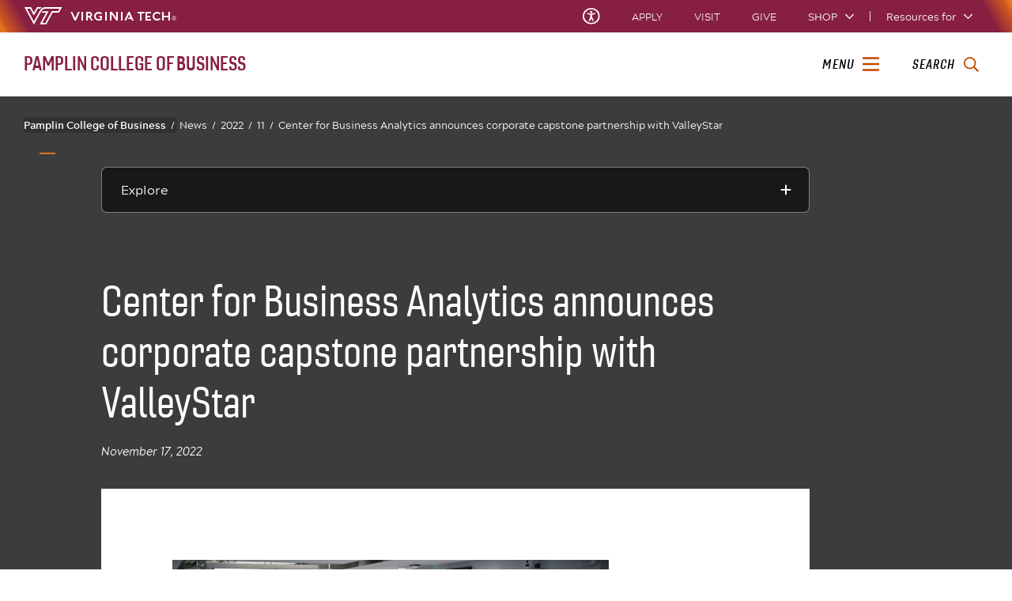

--- FILE ---
content_type: text/html;charset=utf-8
request_url: https://pamplin.vt.edu/content/pamplin_vt_edu/en/news/2022/11/pamplin-cba-valleystar.html
body_size: 15029
content:
<!DOCTYPE html>
<html lang="en">

<head>
    
    
    
    
    <meta http-equiv="content-type" content="text/html; charset=UTF-8"/>
    <meta name="generator" content="Ensemble: https://ensemble.cms.vt.edu/"/>
    <link rel="shortcut icon" href="//assets.cms.vt.edu/favicon/favicon.ico"/>
    <meta name="keywords" content="Business Analytics;CBIA;Graduate Students;Masters Program;StrongBusinessFoundation"/>
    <meta name="description" content="Pamplin College of Business’s Center for Business Analytics (CBA) has announced a partnership with ValleyStar Credit Union for sponsorship of the program’s capstone project. Under the agreement, Master of Science in Business Administration with a concentration in Business Analytics (MSBA-BA) students will work with the ValleyStar risk and compliance team to take a critical look at the data used in the credit union&#39;s current enterprise risk management framework."/>
    <meta name="pageType" content="article-page"/>
    <meta name="created" content="2022-11-18T08:40:52Z"/>
    <meta name="pubdate" content="2022-11-17T17:40:00Z"/>
    <meta name="last-modified" content="2022-11-17T17:49:27Z"/>
    <meta name="release-date" content="2022-11-17T17:40:00Z"/>
    <meta property="og:url" content="https://pamplin.vt.edu/content/pamplin_vt_edu/en/news/2022/11/pamplin-cba-valleystar.html"/>
    <meta property="og:type" content="article"/>
    <meta property="og:title" content="Center for Business Analytics announces corporate capstone partnership with ValleyStar"/>
    <meta name="twitter:url" content="https://pamplin.vt.edu/content/pamplin_vt_edu/en/news/2022/11/pamplin-cba-valleystar.html"/>
    <meta name="twitter:title" content="Center for Business Analytics announces corporate capstone partnership with ValleyStar"/><meta property="og:description" content="Pamplin College of Business’s Center for Business Analytics (CBA) has announced a partnership with ValleyStar Credit Union for sponsorship of the program’s capstone project. Under the agreement, Master of Science in Business Administration with a concentration in Business Analytics (MSBA-BA) students will work with the ValleyStar risk and compliance team to take a critical look at the data used in the credit union&#39;s current enterprise risk management framework."/><meta name="twitter:description" content="Pamplin College of Business’s Center for Business Analytics (CBA) has announced a partnership with ValleyStar Credit Union for sponsorship of the program’s capstone project. Under the agreement, Master of Science in Business Administration with a concentration in Business Analytics (MSBA-BA) students will work with the ValleyStar risk and compliance team to take a critical look at the data used in the credit union&#39;s current enterprise risk management framework."/>
    <meta property="og:image" content="https://pamplin.vt.edu/content/pamplin_vt_edu/en/news/2022/11/pamplin-cba-valleystar/_jcr_content/image.transform/l-medium/image.jpg"/>
    <meta property="og:image:secure_url" content="https://pamplin.vt.edu/content/pamplin_vt_edu/en/news/2022/11/pamplin-cba-valleystar/_jcr_content/image.transform/l-medium/image.jpg"/>
    <meta name="twitter:card" content="summary_large_image"/>
    <meta name="twitter:image" content="https://pamplin.vt.edu/content/pamplin_vt_edu/en/news/2022/11/pamplin-cba-valleystar/_jcr_content/image.transform/l-medium/image.jpg"/>
    <meta property="thumbnail" content="https://pamplin.vt.edu/content/pamplin_vt_edu/en/news/2022/11/pamplin-cba-valleystar/_jcr_content/image.transform/l-medium/image.jpg"/>
<!--
<PageMap>
 <DataObject type="document">
  <Attribute name="title">Center for Business Analytics announces corporate capstone partnership with ValleyStar</Attribute>
  <Attribute name="description">Pamplin College of Business’s Center for Business Analytics (CBA) has announced a partnership with ValleyStar Credit Union for sponsorship of the program’s capstone project. Under the agreement, Master of Science in Business Administration with a concentration in Business Analytics (MSBA-BA) students will work with the ValleyStar risk and compliance team to take a critical look at the data used in the credit union&#39;s current enterprise risk management framework.</Attribute>
  <Attribute name="keywords">Business Analytics,CBIA,Graduate Students,Masters Program,StrongBusinessFoundation</Attribute>
  <Attribute name="pageType">article-page</Attribute>
 </DataObject>
 <DataObject type="thumbnail"><Attribute name="src" value="https://pamplin.vt.edu/content/pamplin_vt_edu/en/news/2022/11/pamplin-cba-valleystar/_jcr_content/image.transform/l-medium/image.jpg"></Attribute></DataObject>
</PageMap> 
-->

<meta name="viewport" content="width=device-width, initial-scale=1.0"/>
<meta http-equiv="X-UA-Compatible" content="IE=edge"/>
<meta name="format-detection" content="telephone=no"/>
<meta name="facebook-domain-verification" content="o361an7jijh586jgybynmv8u73lpyr"/>
<script src="https://www.assets.cms.vt.edu/jquery/archives/jquery-3.cms.min.js"></script>

<script src="https://www.assets.cms.vt.edu/js/popper/archives/1.16.1/popper.min.js"></script>

<script src="https://www.assets.cms.vt.edu/bootstrap/archives/4.5.latest/js/bootstrap.min.js"></script>

<script defer src="https://www.assets.cms.vt.edu/font-awesome/archives-pro/5.latest/js/all.min.js"></script>

<!-- bootstrap responsive tabs -->
<script src="https://www.assets.cms.vt.edu/bootstrap/bootstrap-responsive-tabs/js/responsive-tabs.js"></script>


    
<link rel="stylesheet" href="/etc/clientlibs/vtlibs/main.lc-hash-lc.css" type="text/css">
<script src="/etc/clientlibs/vtlibs/main.lc-hash-lc.js"></script>



<link type="text/css" rel="stylesheet" href="/global_assets/templates/one/css/root.min.css"/>



<!-- Google Tag Manager -->

<script>(function(w,d,s,l,i){w[l]=w[l]||[];w[l].push({'gtm.start':
new Date().getTime(),event:'gtm.js'});var f=d.getElementsByTagName(s)[0],
j=d.createElement(s),dl=l!='dataLayer'?'&l='+l:'';j.async=true;j.src=
'//www.googletagmanager.com/gtm.js?id='+i+dl;f.parentNode.insertBefore(j,f);
})(window,document,'script','dataLayer','GTM-5WG2LT');</script>

<script>(function(w,d,s,l,i){w[l]=w[l]||[];w[l].push({'gtm.start':
      new Date().getTime(),event:'gtm.js'});var f=d.getElementsByTagName(s)[0],
      j=d.createElement(s),dl=l!='dataLayer'?'&l='+l:'';j.async=true;j.src=
      'https://www.googletagmanager.com/gtm.js?id='+i+dl;f.parentNode.insertBefore(j,f);
      })(window,document,'script','dataLayer','GTM-P6F85Q5');</script>
<!-- End Google Tag Manager -->

  <link type="text/css" href="https://pamplinstorage.blob.core.windows.net/cdn/website_assets/archive/all_local_assets/modifyGlobalTemplate.css" rel="stylesheet"/>
  <script type="text/javascript" src="https://pamplinstorage.blob.core.windows.net/cdn/website_assets/archive/all_local_assets/modifyGlobalJS.js"></script>
<title>Center for Business Analytics announces corporate capstone partnership with ValleyStar  | Pamplin College of Business | Virginia Tech</title>
</head>

<body id="vt_theme_one" class="vt-article rightcol article-page">
    <!-- Google Tag Manager (noscript) -->

<noscript><iframe src="https://www.googletagmanager.com/ns.html?id=GTM-5WG2LT" height="0" width="0" style="display:none;visibility:hidden"></iframe></noscript>

<noscript><iframe src="https://www.googletagmanager.com/ns.html?id=GTM-P6F85Q5" height="0" width="0" style="display:none;visibility:hidden"></iframe></noscript>
<!-- End Google Tag Manager (noscript) -->
    




<header class="header">
	<nav aria-label="Skip Links">
		<ul class="vt-skip-nav">
			<li class="vt-skip-navItem"><a class="vt-skip-navLink" href="#vt_main">Skip to main content</a></li>
			<li class="vt-skip-navItem"><a class="vt-skip-navLink" href="#vt_search_box" onclick="searchToggle();">Skip to search</a>
			</li>
		</ul>
	</nav>
	<div class="vt-wordMark">
		<a class="vt-wordMark-link" href="https://www.vt.edu"><img alt="" class="vt-wordMark-logo-image" src="https://www.assets.cms.vt.edu/images/whiteVTonTransparent.svg" focusable="false" aria-hidden="true"/><span class="vt-wordMark-text">Virginia Tech&reg;<span class="sr-only">
					home</span></span></a>
	</div>
	<div class="row vt-one-preHeader">
		<div class="vt-universal-access">
			<button onclick="accessToggle()" class="vt-access-toggle" aria-labelledby="vt_universal_access_label">
				<img alt="" src="https://www.assets.cms.vt.edu/images/accessibility_icon_white.svg" class="vt-access-toggle-icon vt-transparent-bg" focusable="false" aria-hidden="true"/>
				<span class="sr-only">Universal Access Toggle</span>
			</button>
			<div role="tooltip" id="vt_universal_access_label" class="vt-universal-access-label">Universal Access</div>
			<div role="dialog" id="vt_access_dialog" aria-labelledby="vt_access_dialog_label" aria-describedby="vt_access_dialog_label" aria-modal="true" class="vt-access-dialog-wrapper" aria-hidden="true">
				<div class="vt-access-dialog">
					<button onclick="accessToggle()" class="vt-access-dialog-close" tabindex="-1" aria-label="Close Universal Access dialog">
						<span class="far fa-times" focusable="false" aria-hidden="true"></span>
						<span class="sr-only">Close Universal Access dialog</span>
					</button>
					<span id="vt_access_dialog_label" class="vt-access-dialog-label">Universal Access Options</span>
					<ul class="vt-access-options" role="group">
						<li class="vt-access-item"><a href="https://www.vt.edu/accessibility/barrier.html" onclick="accessToggle()" class="vt-access-item-link" tabindex="-1"><img src="https://www.assets.cms.vt.edu/images/vt-accessibility_report-barrier.svg" alt="" class="vt-access-item-linkImage vt-transparent-bg" focusable="false" aria-hidden="true"/><span class="vt-access-item-linkText">Report a
									barrier</span></a>
						</li>
						<li class="vt-access-item"><a href="https://www.vt.edu/accessibility.html" onclick="accessToggle()" class="vt-access-item-link" tabindex="-1"><img src="https://www.assets.cms.vt.edu/images/vt-accessibility_accessibility-portal.svg" alt="" class="vt-access-item-linkImage vt-transparent-bg" focusable="false" aria-hidden="true"/><span class="vt-access-item-linkText">Accessibility
									portal</span></a></li>
						<li class="vt-access-item vt-access-slider">
							<button id="vt_ua_pauseallvids" onclick="pauseAllVids();" class="vt-access-item-slider" tabindex="-1" aria-pressed="false">
								<img src="https://www.assets.cms.vt.edu/images/toggle_slider_off-01.svg" alt="" class="vt-access-item-sliderImage vt-transparent-bg vt-toggle-off" focusable="false" aria-hidden="true"/>
								<img src="https://www.assets.cms.vt.edu/images/toggle_slider_on-01.svg" alt="" class="vt-access-item-sliderImage vt-transparent-bg vt-toggle-on d-none" focusable="false" aria-hidden="true"/>
								<span class="vt-access-item-slider-text">Pause all background videos</span>
								<!-- <span class="vt-access-item-slider-text vt-toggle-on d-none">Disable pause all background videos</span> -->
								<!-- <img src="https://www.assets.cms.vt.edu/images/vt-accessibility_pauseVids.svg" alt="" class="vt-access-item-linkImage vt-transparent-bg" focusable="false" aria-hidden="true" />
						<span class="vt-access-item-linkText">Pause all background videos</span> -->
							</button>
						</li>
						<li class="vt-access-item vt-access-slider">
							<button id="vt_ua_underlineLinks" onclick="linkUnderlineToggle();" class="vt-access-item-slider" tabindex="-1" aria-pressed="false">
								<img src="https://www.assets.cms.vt.edu/images/toggle_slider_off-01.svg" alt="" class="vt-access-item-sliderImage vt-transparent-bg vt-toggle-off" focusable="false" aria-hidden="true"/>
								<img src="https://www.assets.cms.vt.edu/images/toggle_slider_on-01.svg" alt="" class="vt-access-item-sliderImage vt-transparent-bg vt-toggle-on d-none" focusable="false" aria-hidden="true"/>
								<span class="vt-access-item-slider-text">Underline all links</span>
								<!-- <span class="vt-access-item-slider-text vt-toggle-on d-none">Disable underline all links</span> -->
								<!-- <img src="https://www.assets.cms.vt.edu/images/vt-accessibility_underline.svg" alt="" class="vt-access-item-linkImage vt-transparent-bg" focusable="false" aria-hidden="true" />
						<span class="vt-access-item-linkText">Turn link underline <span class="vt-underline-on">On</span><span class="vt-underline-off">Off</span></span> -->
							</button>
						</li>

					</ul>
				</div> <!-- end vt-access-dialog -->
			</div> <!-- end vt_access_dialog -->
		</div> <!-- end vt-universal-access -->

		<nav class="vt-actions-header" aria-label="Actions and Audiences">
			<div class="vt-common-wrapper" aria-label="Actions" role="group">
				<ul id="vt_common">
					<li class="vt-common-item"><a class="vt-common-link" href="https://www.vt.edu/apply.html">Apply</a>
					</li>
					<li class="vt-common-item"><a class="vt-common-link" href="https://www.vt.edu/visit.html">Visit</a>
					</li>
					<li class="vt-common-item"><a class="vt-common-link" href="https://give.vt.edu">Give</a></li>

					<li class="vt-common-item">
						<div class="vt-shop-wrapper">
							<button id="vt_header_shop_toggle" class="vt-shop-toggle" aria-haspopup="true" aria-controls="vt_header_shop_options" aria-expanded="false">
								<span class="vt-shop-toggle-text">Shop</span>
								<span class="far fa-chevron-down" aria-hidden="true" focusable="false" role="presentation"></span>
							</button>
							<ul id="vt_header_shop_options" class="vt-shop-options closed" aria-labelledby="vt_header_shop_toggle" aria-hidden="true" role="menu">
								<li class="vt-shop-item" role="presentation"><a role="menuitem" class="vt-shop-item-link" tabindex="-1" href="https://shop.hokiesports.com/va-tech-hokies/hokie-gear/t-91478717+c-2389279856+z-8-2624068228?_s=bm-vt_edu_top_nav&amp;utm_source=vt_edu&amp;utm_medium=referral"><span class="vt-shop-title">Hokie Sports Shop</span><br/><span class="vt-shop-description">Apparel, clothing, gear and
											merchandise</span></a></li>
								<li class="vt-shop-item" role="presentation"><a role="menuitem" class="vt-shop-item-link" tabindex="-1" href="https://www.bkstr.com/virginiatechstore/home?cm_mmc=EduSite-_-PullDown-_-2130"><span class="vt-shop-title">Hokie Shop</span><br/><span class="vt-shop-description">University Bookstore,
											merchandise and gifts</span></a></li>
								<li class="vt-shop-item" role="presentation"><a role="menuitem" class="vt-shop-item-link" tabindex="-1" href="https://hokiegear.com"><span class="vt-shop-title">Hokie Gear</span><br/><span class="vt-shop-description">Everything you need to know about Hokie gear</span></a></li><li class="vt-shop-item" role="presentation"><a role="menuitem" class="vt-shop-item-link" tabindex="-1" href="https://www.vt.edu/plates"><span class="vt-shop-title">Hokie
											License Plates</span><br/><span class="vt-shop-description">Part of every Virginia Tech plate purchase
											funds
											scholarships</span></a></li>
							</ul>
						</div>
					</li>


				</ul>
			</div>
			<div id="vt_header_resources_for" class="vt-resources-for-wrapper" aria-label="Audiences" role="group">
				<button id="vt_header_resources_toggle" class="vt-resources-toggle" aria-haspopup="true" aria-controls="vt_header_resources_options" aria-expanded="false">
					<span class="vt-resources-toggle-text">Resources for</span>
					<span class="far fa-chevron-down" aria-hidden="true" focusable="false" role="presentation"></span>
				</button>
				<ul id="vt_header_resources_options" class="vt-resources-options closed" aria-labelledby="vt_header_resources_toggle" aria-hidden="true" role="menu">
					<li class="vt-resources-item" role="presentation"><a role="menuitem" tabindex="-1" class="vt-resources-item-link" href="https://www.vt.edu/admissions.html">Future Students</a>
					</li>
					<li class="vt-resources-item" role="presentation"><a role="menuitem" tabindex="-1" class="vt-resources-item-link" href="https://www.vt.edu/resources/current-students.html">Current
							Students</a></li>
					<li class="vt-resources-item" role="presentation"><a role="menuitem" tabindex="-1" class="vt-resources-item-link" href="https://www.vt.edu/resources/parents-and-families.html">Parents and Families</a></li>
					<li class="vt-resources-item" role="presentation"><a role="menuitem" tabindex="-1" class="vt-resources-item-link" href="https://www.vt.edu/resources/faculty-and-staff.html">Faculty and Staff</a></li>
					<li class="vt-resources-item" role="presentation"><a role="menuitem" tabindex="-1" class="vt-resources-item-link" href="https://alumni.vt.edu">Alumni</a></li>
					<li class="vt-resources-item" role="presentation"><a role="menuitem" tabindex="-1" class="vt-resources-item-link" href="https://www.vt.edu/link.html">Industry and Partners</a>
					</li>
				</ul>
			</div>
		</nav> <!-- end vt-actions-header -->
	</div> <!-- end vt-one-preHeader -->

	<div class="row vt-one-headerRow">
		<div class="col header-col">
			<div id="vt_logo" class="vt-logo">
				<a href="/" class="vt-logo-link">

					<span class="vt-logo-text">Pamplin College of Business</span>

				</a>
			</div>

			<nav class="col" id="vt_nav" aria-label="Site Menu">
				<div class="linkWrapper">
					<button class="vt-nav-toggle" aria-controls="vt_offcanvas_nav" aria-expanded="false" onclick="javascript:navToggle();">
						<span class="vt-nav-toggleLabel">Menu</span>
						<span class="far fa-bars menu-open" aria-hidden="true" focusable="false" role="presentation"></span>
						<span class="far fa-times menu-close d-none" aria-hidden="true" focusable="false" role="presentation"></span>
					</button>
				</div>
				<div id="vt_offcanvas_nav" role="group" aria-label="Main Menu Drawer" aria-hidden="true" tabindex="-1">
					
					
						<ol id="vt_parent_org" class="vt-parent-org" aria-label="Parent Organization and Current Site">
							<li class="vt-currentSiteTitle">
								<a class="vt-currentSiteTitle-link" href="/" tabindex="-1">Pamplin College of Business</a>
							</li>
						</ol>
					
					
<!-- Draws the top navigation for media-building-->



    <ul id="vt_main_nav" aria-label="Pages in Site">

  
                    <li class="nav-item has-submenu">
                      <div class="link-wrapper">
                        <a href="https://pamplin.vt.edu/about-us.html" class="" tabindex="-1">About Us</a>
                        <button tabindex="-1" class="fold-icon" onclick="javascript:foldAction(this);" aria-expanded="false" aria-label="About Us Submenu Toggle" aria-controls="about_us_submenu">
                          <span class="far fa-times" focusable="false"></span>
                          <span class="sr-only">About Us Submenu Toggle</span>
                        </button>
                      </div>
                          <ul class="submenu" id="about_us_submenu" role="group" aria-label="About Us Submenu">
                              <li class="nav-item"><a href="https://pamplin.vt.edu/about-us/about-pamplin.html" tabindex="-1">About Pamplin</a></li><li class="nav-item"><a href="https://pamplin.vt.edu/about-us/contact-us.html" tabindex="-1">Executive Leadership</a></li>
                          </ul>
                    </li>

                    
                    <li class="nav-item has-submenu">
                      <div class="link-wrapper">
                        <a href="https://pamplin.vt.edu/academics.html" class="" tabindex="-1">Academics</a>
                        <button tabindex="-1" class="fold-icon" onclick="javascript:foldAction(this);" aria-expanded="false" aria-label="Academics Submenu Toggle" aria-controls="academics_submenu">
                          <span class="far fa-times" focusable="false"></span>
                          <span class="sr-only">Academics Submenu Toggle</span>
                        </button>
                      </div>
                          <ul class="submenu" id="academics_submenu" role="group" aria-label="Academics Submenu">
                              <li class="nav-item"><a href="https://pamplin.vt.edu/academics/undergraduate-programs-rd.html" tabindex="-1">Undergraduate Programs</a></li><li class="nav-item"><a href="https://pamplin.vt.edu/academics/grad-programs.html" tabindex="-1">Graduate Programs</a></li><li class="nav-item"><a href="https://pamplin.vt.edu/academics/departments-and-undergraduate-programs.html" tabindex="-1">Departments</a></li><li class="nav-item"><a href="https://pamplin.vt.edu/academics/phd-programs.html" tabindex="-1">Ph.D. Programs</a></li><li class="nav-item"><a href="https://pamplin.vt.edu/academics/executive-ed.html" tabindex="-1">Executive Education</a></li>
                          </ul>
                    </li>

                    <li class="nav-item"><div class="link-wrapper"><a href="https://pamplin.vt.edu/career-services.html" tabindex="-1">Career Services</a></div></li> 
                    <li class="nav-item has-submenu">
                      <div class="link-wrapper">
                        <a href="https://pamplin.vt.edu/alumni-and-friends.html" class="" tabindex="-1">Alumni &amp; Friends</a>
                        <button tabindex="-1" class="fold-icon" onclick="javascript:foldAction(this);" aria-expanded="false" aria-label="Alumni &amp; Friends Submenu Toggle" aria-controls="alumni_&amp;_friends_submenu">
                          <span class="far fa-times" focusable="false"></span>
                          <span class="sr-only">Alumni &amp; Friends Submenu Toggle</span>
                        </button>
                      </div>
                          <ul class="submenu" id="alumni_&amp;_friends_submenu" role="group" aria-label="Alumni &amp; Friends Submenu">
                              <li class="nav-item"><a href="https://pamplin.vt.edu/alumni-and-friends/advisoryboard.html" tabindex="-1">Advisory Boards, Councils and Societies</a></li><li class="nav-item"><a href="https://pamplin.vt.edu/alumni-and-friends/engage.html" tabindex="-1">Engage with Pamplin</a></li><li class="nav-item"><a href="https://pamplin.vt.edu/alumni-and-friends/events.html" tabindex="-1">Events</a></li><li class="nav-item"><a href="https://pamplin.vt.edu/alumni-and-friends/pamplin-awards.html" tabindex="-1">Pamplin Awards</a></li><li class="nav-item"><a href="https://pamplin.vt.edu/alumni-and-friends/speakers.html" tabindex="-1">Speakers</a></li><li class="nav-item"><a href="https://pamplin.vt.edu/alumni-and-friends/update-profile.html" tabindex="-1">Update Your Alumni Profile</a></li><li class="nav-item"><a href="https://pamplin.vt.edu/alumni-and-friends/alumni-association.html" tabindex="-1">VT Alumni Association</a></li><li class="nav-item"><a href="https://pamplin.vt.edu/alumni-and-friends/perspective.html" tabindex="-1">Pamplin Perspective</a></li><li class="nav-item"><a href="https://pamplin.vt.edu/alumni-and-friends/team.html" tabindex="-1">Meet the Team</a></li>
                          </ul>
                    </li>

                    
                    <li class="nav-item has-submenu">
                      <div class="link-wrapper">
                        <a href="https://pamplin.vt.edu/admissions.html" class="" tabindex="-1">Admissions</a>
                        <button tabindex="-1" class="fold-icon" onclick="javascript:foldAction(this);" aria-expanded="false" aria-label="Admissions Submenu Toggle" aria-controls="admissions_submenu">
                          <span class="far fa-times" focusable="false"></span>
                          <span class="sr-only">Admissions Submenu Toggle</span>
                        </button>
                      </div>
                          <ul class="submenu" id="admissions_submenu" role="group" aria-label="Admissions Submenu">
                              <li class="nav-item"><a href="https://pamplin.vt.edu/admissions/ug.html" tabindex="-1">#PickPamplin</a></li>
                          </ul>
                    </li>

                    <li class="nav-item"><div class="link-wrapper"><a href="https://pamplin.vt.edu/centers.html" tabindex="-1">Centers &amp; Labs</a></div></li> <li class="nav-item"><div class="link-wrapper"><a href="https://pamplin.vt.edu/pamplin-news.html" tabindex="-1">News</a></div></li> <li class="nav-item"><div class="link-wrapper"><a href="https://pamplin.vt.edu/international.html" tabindex="-1">International</a></div></li> 
                    <li class="nav-item has-submenu">
                      <div class="link-wrapper">
                        <a href="https://pamplin.vt.edu/faculty-and-staff-resources.html" class="" tabindex="-1">Faculty &amp; Staff Resources</a>
                        <button tabindex="-1" class="fold-icon" onclick="javascript:foldAction(this);" aria-expanded="false" aria-label="Faculty &amp; Staff Resources Submenu Toggle" aria-controls="faculty_&amp;_staff_resources_submenu">
                          <span class="far fa-times" focusable="false"></span>
                          <span class="sr-only">Faculty &amp; Staff Resources Submenu Toggle</span>
                        </button>
                      </div>
                          <ul class="submenu" id="faculty_&amp;_staff_resources_submenu" role="group" aria-label="Faculty &amp; Staff Resources Submenu">
                              <li class="nav-item"><a href="https://pamplin.vt.edu/faculty-and-staff-resources/meetings.html" tabindex="-1">Faculty &amp; Staff Meetings</a></li><li class="nav-item"><a href="https://pamplin.vt.edu/faculty-and-staff-resources/efars-elements.html" tabindex="-1">EFARS – Elements</a></li><li class="nav-item"><a href="https://pamplin.vt.edu/faculty-and-staff-resources/business-service-center.html" tabindex="-1">Finance and Facilities </a></li><li class="nav-item"><a href="https://pamplin.vt.edu/faculty-and-staff-resources/policies-and-procedures.html" tabindex="-1">Policies and Procedures</a></li><li class="nav-item"><a href="https://pamplin.vt.edu/faculty-and-staff-resources/brand-center.html" tabindex="-1">Pamplin Brand Center</a></li><li class="nav-item"><a href="https://pamplin.vt.edu/faculty-and-staff-resources/pfa.html" tabindex="-1">Pamplin Faculty Association</a></li><li class="nav-item"><a href="https://pamplin.vt.edu/faculty-and-staff-resources/resources.html" tabindex="-1">Resources</a></li><li class="nav-item"><a href="https://pamplin.vt.edu/faculty-and-staff-resources/newsletters.html" tabindex="-1">Newletter</a></li>
                          </ul>
                    </li>

                    <li class="nav-item"><div class="link-wrapper"><a href="https://pamplin.vt.edu/gbac.html" tabindex="-1">Global Business and Analytics Complex</a></div></li> 
                    <li class="nav-item has-submenu">
                      <div class="link-wrapper">
                        <a href="https://pamplin.vt.edu/security.html" class="" tabindex="-1">Security, Privacy &amp; Trust </a>
                        <button tabindex="-1" class="fold-icon" onclick="javascript:foldAction(this);" aria-expanded="false" aria-label="Security, Privacy &amp; Trust  Submenu Toggle" aria-controls="security,_privacy_&amp;_trust__submenu">
                          <span class="far fa-times" focusable="false"></span>
                          <span class="sr-only">Security, Privacy &amp; Trust  Submenu Toggle</span>
                        </button>
                      </div>
                          <ul class="submenu" id="security,_privacy_&amp;_trust__submenu" role="group" aria-label="Security, Privacy &amp; Trust  Submenu">
                              <li class="nav-item"><a href="https://pamplin.vt.edu/security/curriculum.html" tabindex="-1">Curriculum</a></li><li class="nav-item"><a href="https://pamplin.vt.edu/security/news.html" tabindex="-1">News &amp; Events</a></li><li class="nav-item"><a href="https://pamplin.vt.edu/security/contact-us.html" tabindex="-1">Contact Us</a></li><li class="nav-item"><a href="https://pamplin.vt.edu/security/research.html" tabindex="-1">Research</a></li>
                          </ul>
                    </li>

                    
  </ul>
    <div class="vt-common-wrapper" aria-label="Actions" role="group">
      <ul class="vt-actions-nav">
        <li class="vt-common-item"><a class="vt-common-link" href="https://vt.edu/apply.html">Apply</a></li>
        <li class="vt-common-item"><a class="vt-common-link" href="https://vt.edu/visit.html">Visit</a></li>
        <li class="vt-common-item"><a class="vt-common-link" href="https://give.vt.edu">Give</a></li>

        <li class="vt-shop-wrapper d-md-none">
          <div class="vt-nav-shop-wrapper">
            <button id="vt_nav_shop_toggle" class="vt-shop-toggle fold-icon" aria-controls="vt_nav_shop_options" aria-expanded="false">
              <span class="vt-nav-shop-title">Shop</span>
              <span class="far fa-times" focusable="false"></span>
            </button>
            <ul id="vt_nav_shop_options" class="vt-shop-options open" aria-labelledby="vt_header_shop_toggle" aria-hidden="true" role="menu">
								<li class="vt-shop-item" role="presentation"><a role="menuitem" class="vt-shop-item-link" tabindex="-1" href="https://shop.hokiesports.com/va-tech-hokies/hokie-gear/t-91478717+c-2389279856+z-8-2624068228?_s=bm-vt_edu_top_nav&amp;utm_source=vt_edu&amp;utm_medium=referral"><span class="vt-shop-title">Hokie Sports Shop</span><br><span class="vt-shop-description">Apparel, clothing, gear and
											merchandise</span></a></li>
								<li class="vt-shop-item" role="presentation"><a role="menuitem" class="vt-shop-item-link" tabindex="-1" href="https://www.bkstr.com/virginiatechstore/home?cm_mmc=EduSite-_-PullDown-_-2130"><span class="vt-shop-title">Hokie Shop</span><br><span class="vt-shop-description">University Bookstore,
											merchandise and gifts</span></a></li>
								<li class="vt-shop-item" role="presentation"><a role="menuitem" class="vt-shop-item-link" tabindex="-1" href="https://hokiegear.com"><span class="vt-shop-title">Hokie Gear</span><br><span class="vt-shop-description">Everything you need to know about Hokie gear</span></a></li><li class="vt-shop-item" role="presentation"><a role="menuitem" class="vt-shop-item-link" tabindex="-1" href="https://www.vt.edu/plates"><span class="vt-shop-title">Hokie
											License Plates</span><br><span class="vt-shop-description">Part of every Virginia Tech plate purchase
											funds
											scholarships</span></a></li>
							</ul>
          </div>
        </li>

      </ul>
    </div>
    <div class="vt-resources-for-wrapper d-md-none">
      <div class="vt-nav-resources-wrapper" aria-label="Audiences" role="group">
        <div class="vt-resources-link-wrapper">
          <button id="vt_nav_resources_toggle" class="fold-icon vt-resources-toggle" aria-controls="vt_nav_resources_options" aria-expanded="true">
            <span class="vt-nav-resources-title">Resources for</span>
            <span class="far fa-times" focusable="false"></span>
          </button>
        </div>
        <ul id="vt_nav_resources_options" class="vt-resources-options open" aria-labelledby="vt_nav_resources_toggle" role="menu">
          <li class="vt-resources-item" role="presentation"><a role="menuitem" tabindex="-1" class="vt-resources-item-link" href="https://vt.edu/admissions.html">Future Students</a></li>
          <li class="vt-resources-item" role="presentation"><a role="menuitem" tabindex="-1" class="vt-resources-item-link" href="https://vt.edu/resources/current-students.html">Current Students</a></li>
          <li class="vt-resources-item" role="presentation"><a role="menuitem" tabindex="-1" class="vt-resources-item-link" href="https://vt.edu/resources/parents-and-families.html">Parents and Families</a></li>
          <li class="vt-resources-item" role="presentation"><a role="menuitem" tabindex="-1" class="vt-resources-item-link" href="https://vt.edu/resources/faculty-and-staff.html">Faculty and Staff</a></li>
          <li class="vt-resources-item" role="presentation"><a role="menuitem" tabindex="-1" class="vt-resources-item-link" href="https://alumni.vt.edu">Alumni</a></li>
          <li class="vt-resources-item" role="presentation"><a role="menuitem" tabindex="-1" class="vt-resources-item-link" href="https://vt.edu/resources/industry-and-partners.html">Industry and Partners</a></li>
        </ul>
      </div>
    </div>


				</div>
			</nav><!-- end vt_nav -->

			<div class="col" id="vt_header_search" role="search">
				<div class="linkWrapper">
					<button class="vt-search-toggle" aria-controls="vt_search_drawer" onclick="javascript:searchToggle();" aria-label="enter search terms">
						<span class="vt-search-toggleLabel">Search</span>
						<span class="far fa-search search-open" aria-hidden="true" focusable="false" role="presentation"></span>
						<span class="far fa-times search-close d-none" aria-hidden="true" focusable="false" role="presentation"></span>
					</button>
				</div>
				<!-- GOOGLE JSON SEARCH
				** These elements are placed based on design concepts Apr 26, 2023.
				** Current designs use a two-column results page layout.
				** Form and options span the screen, everything else to a column -->
				<script src="https://www.assets.cms.vt.edu/js/x509/x509.js"></script>
				<div class="vt-search-wrapper" id="vt_search_drawer" data-searchpageid="012042020361247179657:wmrvw9b99ug" data-name="siteURL" data-value="pamplin.vt.edu" aria-label="Search Drawer" role="group">

					<!-- Live region -->
					<div role="status" class="vt-status-announce sr-only" id="vt_status_announce"></div>

					<form class="vt-header-search-form vt-one vt-header-search-form-tools" id="vt_header_search_form" accept-charset="utf-8">
						<label id="vtx_header_query_label" class="sr-only">Search query</label>
						<input id="vt_search_box" class="vt-header-search-q" autocomplete="off" type="text" size="10" name="q" title="search" aria-label="search" dir="ltr" spellcheck="false" aria-labelledby="vtx_header_query_label"/>
						<div class="" id="gs_st50" dir="ltr">
							<a class="" href="javascript:void(0)" title="Clear search box" role="button" style="display: none;"><span class="" id="gs_cb50" aria-hidden="true">×</span></a>
						</div>
						<button class="vt-header-search-button" id="vt_header_search_button" type="submit" name="vt-header-search-btn" title="Submit search" aria-label="Submit search">
							<span class="vt-search-submit-btn-text">search</span>
							<svg class="vt-search-submit-btn-img vt-arrow-right" data-name="Arrow right" xmlns="http://www.w3.org/2000/svg" viewBox="0 0 9.71777 9.67128" aria-hidden="true" focusable="false" role="presentation">
								<path fill="currentColor" data-name="right" d="M9.22016,5.31671a.712.712,0,0,0,.0061-1.0069l-.0061-.0061-3.895-3.839a.72054.72054,0,0,0-1.017,1.021l2.27,2.278c.186.187.124.339-.142.339H.98116a.722.722,0,0,0,0,1.443h5.454c.265,0,.329.152.142.339l-2.269,2.279a.72019.72019,0,0,0,1.017,1.02Z">
								</path>
							</svg>
							<svg class="vt-search-submit-btn-img vt-magnify" viewBox="0 0 15.474 16" aria-hidden="true" focusable="false" role="presentation" xmlns="http://www.w3.org/2000/svg">
								<path id="search-icon" fill="currentColor" d="M14.521,16a.932.932,0,0,1-.675-.289l-3.558-3.678a6.29,6.29,0,0,1-8.4-.645A6.747,6.747,0,0,1,0,6.67,6.743,6.743,0,0,1,1.89,1.954a6.3,6.3,0,0,1,9.124,0,6.889,6.889,0,0,1,.623,8.683l3.558,3.679a1.011,1.011,0,0,1,0,1.4A.928.928,0,0,1,14.521,16ZM6.451,1.971A4.444,4.444,0,0,0,3.238,3.348a4.813,4.813,0,0,0,0,6.645,4.438,4.438,0,0,0,6.426,0,4.817,4.817,0,0,0,0-6.645A4.441,4.441,0,0,0,6.451,1.971Z"/>
							</svg>
						</button>
						<div class="" title="clear results">&nbsp;</div>
						<div class="vt-header-site-search">
							<div class="vt-site-search">
								<!-- inject site search options -->
								<div class="vt-site-search-row">
									<input class="vt-site-search-option vt-option-searchThisSite" type="radio" id="vt_option_searchThisSite" name="siteSearch" value="012042020361247179657:wmrvw9b99ug" data-site-search="site:pamplin.vt.edu" data-search="012042020361247179657:wmrvw9b99ug" data-name="websearch" data-domain="on pamplin.vt.edu" checked/>
									<label class="vt-site-search-label" for="vt_option_searchThisSite">
										Search this site <span class="vt-site-search-label-text sr-only"></span>
									</label>
									<span class="vt-search-radio-button"></span>
								</div>
								<div class="vt-site-search-row">
									<input class="vt-site-search-option vt-option-searchAllSites" type="radio" id="vt_option_searchAllSites" name="siteSearch" value="012042020361247179657:wmrvw9b99ug" data-site-search="" data-search="012042020361247179657:wmrvw9b99ug" data-name="websearch" data-domain="on all sites"/>
									<label class="vt-site-search-label" for="vt_option_searchAllSites">
										Search all vt.edu sites <span class="vt-site-search-label-text sr-only"></span>
									</label>
									<span class="vt-search-radio-button"></span>
								</div>
								<div class="vt-site-search-row">
									<input class="vt-site-search-option vt-option-searchPeople" type="radio" id="vt_option_searchPeople" name="siteSearch" value="012042020361247179657:wmrvw9b99ug" data-site-search="" data-search="peoplesearch" data-search-peoplesearch="true" data-name="peoplesearch" data-domain="on all sites"/>
									<label class="vt-site-search-label" for="vt_option_searchPeople">
										People search <span class="vt-site-search-label-text sr-only"></span>
									</label>
									<span class="vt-search-radio-button"></span>
								</div>
							</div>
							<div class="vt-frequent">
								<span class="vt-frequent-label">Frequent Searches:</span>
								<div class="vt-frequent-links"></div>
							</div>
						</div><!-- end vt-header-site-search -->

					</form> <!-- end vt_header_search_form -->

					<div class="vt-header-search-wrapper">
					
						<!-- REFINEMENTS MENU  -->
						<div class="vt-header-refinement-wrapper vt-tabs" id="vt_refinements_menu" hidden>
							<div class="vt-refinement-menu vt-tablist" data-refinement="websearch" data-current-page="1" role="tablist"><!-- inject menu html --></div>
						</div>

						<!-- SEARCH RESULTS -->
						<div class="vt-results-wrapper">
							<div class="vt-results active" id="vt_results">

								<!-- Web search -->
								<div class="vt-websearch vt-results-display active" id="vt_websearch" role="tabpanel" tabindex="-1" aria-labelledby="vt_refine_menu_websearch" data-name="websearch">
									<div class="vt-websearch-label-sort-wrapper vt-search-label-sort-wrapper">
										
										<div class="vt-websearch-label vt-search-results-label" id="vt_websearch_label" tabindex="-1"> 
											<span class="vt-search-result-label-text" role="heading" aria-level="2"> 
												<span class="vt-search-result-label-text-name">Web</span> results for <span class="vt-search-result-query"></span>
												<span class="vt-search-domain-text"></span>
											</span> 
											<span class="vt-search-result-time">
												<span class="vt-search-result-time-page-text"></span>
											</span> 
										</div>
										<!-- inject sort menu -->
										<div class="vt-websearch-sort vt-search-results-sort">
											<select id="websearch_sort" data-name="websearch" data-label="" data-reset="false" aria-label="Sort websearch results" class="vt-sort-results" name="sort">
												<option class="sort-relevance" data-name="relevance" aria-label="sort results by relevance" value="relevance" selected="true">Sort by relevance</option>
												<option class="sort-date" aria-label="sort results by date, newest items first" value="date" data-name="date"> Sort by date</option>
											</select>
										</div>
									</div>
									<ol class="vt-promotion-results vt-results-promotion" data-name="promotion" id="vt_search_promotions"><!-- inject promotion list --></ol>
									<ol class="vt-websearch-results vt-results-list vt-results-websearch" id="vt_refinement_websearch" data-name="websearch"><!-- inject list items --></ol>

									<!-- inject pagination -->
									<div id="vt_websearch_pagination" class="vt-pagination-row vt-websearch-pagination" data-current-page="1">
										<div class="vt-pagination-prev">
											<a class="vt-pagination-link previous">
												<!--insert previous icon -->
												<span class="vt-pagination-text-wrapper"><svg class="svg-inline--fa fa-caret-left fa-w-6" focusable="false" aria-hidden="true" data-prefix="fa" data-icon="caret-left" role="img" xmlns="http://www.w3.org/2000/svg" viewBox="0 0 192 512" data-fa-i2svg=""><path fill="currentColor" d="M192 127.338v257.324c0 17.818-21.543 26.741-34.142 14.142L29.196 270.142c-7.81-7.81-7.81-20.474 0-28.284l128.662-128.662c12.599-12.6 34.142-3.676 34.142 14.142z"></path></svg></span>
											</a>
										</div>
										<div class="vt-pagination-current">
											<ol class="vt-pagination-list vt-pagination-pages">
												<!--insert pagination list items -->
											</ol>
										</div>
										<div class="vt-pagination-label"></div>
										<div class="vt-pagination-next">
											<a class="vt-pagination-link next">
												<!--insert previous icon -->
												<span class="vt-pagination-text-wrapper"><svg class="svg-inline--fa fa-caret-right fa-w-6" focusable="false" aria-hidden="true" data-prefix="fa" data-icon="caret-right" role="img" xmlns="http://www.w3.org/2000/svg" viewBox="0 0 192 512" data-fa-i2svg=""><path fill="currentColor" d="M0 384.662V127.338c0-17.818 21.543-26.741 34.142-14.142l128.662 128.662c7.81 7.81 7.81 20.474 0 28.284L34.142 398.804C21.543 411.404 0 402.48 0 384.662z"></path></svg></span>
											</a>
										</div>
									</div>

									<div class="vt-results-zero"><!-- inject zero results content --></div>
								</div> <!-- end vt-websearch -->

								<!-- News search -->
								<div class="vt-newssearch vt-results-display" id="vt_newssearch" role="tabpanel" tabindex="-1" aria-labelledby="vt_refine_menu_newssearch" data-name="newssearch">
									<div class="vt-newssearch-label-sort-wrapper vt-search-label-sort-wrapper">
										
										<div class="vt-newssearch-label vt-search-results-label" id="vt_newssearch_label" tabindex="-1"> 
											<span class="vt-search-result-label-text" role="heading" aria-level="2"> 
												<span class="vt-search-result-label-text-name">News</span> results for <span class="vt-search-result-query"></span>
												<span class="vt-search-domain-text"></span>
											</span> 
											<span class="vt-search-result-time">
												<span class="vt-search-result-time-page-text"></span>
											</span> 
										</div>
										<!-- inject sort menu -->
										<div class="vt-newssearch-sort vt-search-results-sort">
											<select id="newssearch_sort" data-name="newssearch" data-label="" data-reset="false" aria-label="Sort newssearch results" class="vt-sort-results" name="sort">
												<option class="sort-relevance" data-name="relevance" aria-label="sort results by relevance" value="relevance" selected="true">Sort by relevance</option>
												<option class="sort-date" aria-label="sort results by date, newest items first" value="date" data-name="date"> Sort by date</option>
											</select>
										</div>
									</div>
									<div class="vt-newssearch-options-wrapper vt-search-options-wrapper">
										<button title="Display search filters" class="vt-search-options-toggle" id="vt_header_search_options_toggle" aria-controls="vt_search_options" aria-expanded="false" aria-label="Display search filters">
											<span class="vt-search-flexRow">
												<span class="vt-search-options-toggle-text">Filter search</span>
												<svg class="vt-chevron-down" data-name="Chevron down" xmlns="http://www.w3.org/2000/svg" viewBox="0 0 9.71777 9.67128" aria-hidden="true" focusable="false" role="presentation">
													<defs><style>.b389679c-bad9-44b7-8303-665286dfb9b7 { fill: black; }</style></defs>
													<path id="ef4d9461-afc3-4685-9b1d-1ef8ba5aa693" data-name="arrow-down" class="b389679c-bad9-44b7-8303-665286dfb9b7" d="M4.86984,7.33356l-3.904-3.957a.377.377,0,0,1,0-.529l.4-.4A.365.365,0,0,1,1.882,2.44172l.00584.00584,2.982,3.02,2.96-3a.366.366,0,0,1,.51758-.00442l.00442.00442.4.4a.378.378,0,0,1,0,.53Z"></path>
												</svg>
											</span>
										</button>
										<form class="vt-search-options vt-header-search-options" id="vt_search_options" name="Search options" focusable="false" tabindex="-1" data-reset="false">
											<div class="vt-search-options-flex">
												<fieldset class="vt-search-options-fieldset">
													<legend class="vt-search-options-legend">Categories</legend>
													<div class="vt-search-options-checkbox">
														<input data-name="Academics" class="vt-search-options-input" type="checkbox" id="category_academics" name="categories" value="Academics" tabindex="-1"/>
														<label class="vt-search-options-label" for="category_academics">Academics</label>
														<span class="vt-search-options-span"></span>
													</div>
													<div class="vt-search-options-checkbox">
														<input data-name="Campus Experience" class="vt-search-options-input" type="checkbox" id="category_campus_experience" name="categories" value="Campus*Experience" tabindex="-1"/>
														<label class="vt-search-options-label" for="category_campus_experience">Campus Experience</label>
														<span class="vt-search-options-span"></span>
													</div>
													<div class="vt-search-options-checkbox">
														<input data-name="Culture" class="vt-search-options-input" type="checkbox" id="category_culture" name="categories" value="Culture" tabindex="-1"/>
														<label class="vt-search-options-label" for="category_culture">Culture</label>
														<span class="vt-search-options-span"></span>
													</div>
													<div class="vt-search-options-checkbox">
														<input data-name="Impact" class="vt-search-options-input" type="checkbox" id="category_impact" name="categories" value="Impact" tabindex="-1"/>
														<label class="vt-search-options-label" for="category_impact">Impact</label>
														<span class="vt-search-options-span"></span>
													</div>
													<div class="vt-search-options-checkbox">
														<input data-name="Research" class="vt-search-options-input" type="checkbox" id="category_research" name="categories" value="Research" tabindex="-1"/>
														<label class="vt-search-options-label" for="category_research">Research</label>
														<span class="vt-search-options-span"></span>
													</div>
												</fieldset>
												<fieldset class="vt-search-options-fieldset">
													<legend class="vt-search-options-legend">Story type</legend>
													<div class="vt-search-options-checkbox">
														<input data-name="Feature" class="vt-search-options-input" type="checkbox" id="storytype_feature" name="type" value="feature" tabindex="-1" data-filter="more:p:document-pagetype:article-page more:p:document-keywords:Feature"/>
														<label class="vt-search-options-label" for="storytype_feature">Feature</label>
														<span class="vt-search-options-span"></span>
													</div>
													<div class="vt-search-options-checkbox">
														<input data-name="Notice" class="vt-search-options-input" type="checkbox" id="storytype_notice" name="type" value="notice" tabindex="-1" data-filter="more:p:document-pagetype:article-page,general-page inurl:/notices/"/>
														<label class="vt-search-options-label" for="storytype_notice">Notice</label>
														<span class="vt-search-options-span"></span>
													</div>
													<div class="vt-search-options-checkbox">
														<input data-name="Article Story" class="vt-search-options-input" type="checkbox" id="storytype_story" name="type" value="article-page" tabindex="-1" data-filter="more:p:document-pagetype:article-page"/>
														<label class="vt-search-options-label" for="storytype_story">Story</label>
														<span class="vt-search-options-span"></span>
													</div>
													<div class="vt-search-options-checkbox"><input data-name="Video" class="vt-search-options-input" type="checkbox" id="storytype_video" name="type" value="video-page" tabindex="-1" data-filter="more:p:document-pagetype:video-page"/>
														<label class="vt-search-options-label" for="storytype_video">Video</label>
														<span class="vt-search-options-span"></span>
													</div>
												</fieldset>
												<div class="vt-search-options-submit-row">
													<button title="Apply filters" class="vt-search-options-submit" role="button" tabindex="-1" focusable="false" aria-hidden="true" aria-label="Apply filters">Apply filters</button>
													<button title="Clear filters" class="vt-search-options-clear" role="button" tabindex="-1" type="reset" focusable="false" aria-hidden="true" aria-label="Clear filters">Clear filters</button>
												</div>
											</div>
										</form>
									</div>
									<ol class="vt-newssearch-results vt-results-list vt-results-newssearch" id="vt_refinement_newssearch" data-name="newssearch"><!-- inject list items --></ol>
									
									<!-- inject pagination -->
									<div id="vt_newssearch_pagination" class="vt-pagination-row vt-newssearch-pagination" data-current-page="1">
										<div class="vt-pagination-prev">
											<a class="vt-pagination-link previous">
												<!--insert previous icon -->
												<span class="vt-pagination-text-wrapper"><svg class="svg-inline--fa fa-caret-left fa-w-6" focusable="false" aria-hidden="true" data-prefix="fa" data-icon="caret-left" role="img" xmlns="http://www.w3.org/2000/svg" viewBox="0 0 192 512" data-fa-i2svg=""><path fill="currentColor" d="M192 127.338v257.324c0 17.818-21.543 26.741-34.142 14.142L29.196 270.142c-7.81-7.81-7.81-20.474 0-28.284l128.662-128.662c12.599-12.6 34.142-3.676 34.142 14.142z"></path></svg></span>
											</a>
										</div>
										<div class="vt-pagination-current">
											<ol class="vt-pagination-list vt-pagination-pages">
												<!--insert pagination list items -->
											</ol>
										</div>
										<div class="vt-pagination-label"></div>
										<div class="vt-pagination-next">
											<a class="vt-pagination-link next">
												<!--insert previous icon -->
												<span class="vt-pagination-text-wrapper"><svg class="svg-inline--fa fa-caret-right fa-w-6" focusable="false" aria-hidden="true" data-prefix="fa" data-icon="caret-right" role="img" xmlns="http://www.w3.org/2000/svg" viewBox="0 0 192 512" data-fa-i2svg=""><path fill="currentColor" d="M0 384.662V127.338c0-17.818 21.543-26.741 34.142-14.142l128.662 128.662c7.81 7.81 7.81 20.474 0 28.284L34.142 398.804C21.543 411.404 0 402.48 0 384.662z"></path></svg></span>
											</a>
										</div>
									</div>
	
									<div class="vt-results-zero"><!-- inject zero results content --></div>
								</div> <!-- end vt-newssearch -->

								<!-- Video search -->
								<div class="vt-videosearch vt-results-display" id="vt_videosearch" role="tabpanel" tabindex="-1" aria-labelledby="vt_refine_menu_videosearch" data-name="videosearch">
									<div class="vt-videosearch-label-sort-wrapper vt-search-label-sort-wrapper">
										
										<div class="vt-videosearch-label vt-search-results-label" id="vt_videosearch_label" tabindex="-1"> 
											<span class="vt-search-result-label-text" role="heading" aria-level="2">
												<span class="vt-search-result-label-text-name">Video</span> results for <span class="vt-search-result-query"></span>
												<span class="vt-search-domain-text"></span>
											</span> 
											<span class="vt-search-result-time">
												<span class="vt-search-result-time-page-text"></span>
											</span> 
										</div>
										<!-- inject sort menu -->
										<div class="vt-videosearch-sort vt-search-results-sort">
											<select id="videosearch_sort" data-name="videosearch" data-label="" data-reset="false" aria-label="Sort videosearch results" class="vt-sort-results" name="sort">
												<option class="sort-relevance" data-name="relevance" aria-label="sort results by relevance" value="relevance" selected="true">Sort by relevance</option>
												<option class="sort-date" aria-label="sort results by date, newest items first" value="date" data-name="date"> Sort by date</option>
											</select>
										</div>
									</div>
									<ol class="vt-videosearch-results vt-results-list vt-results-videosearch" id="vt_refinement_videosearch" data-name="videosearch"><!-- inject list items --></ol>
									
									<!-- inject pagination -->
									<div id="vt_videosearch_pagination" class="vt-pagination-row vt-videosearch-pagination" data-current-page="1">
										<div class="vt-pagination-prev">
											<a class="vt-pagination-link previous">
												<!--insert previous icon -->
												<span class="vt-pagination-text-wrapper"><svg class="svg-inline--fa fa-caret-left fa-w-6" focusable="false" aria-hidden="true" data-prefix="fa" data-icon="caret-left" role="img" xmlns="http://www.w3.org/2000/svg" viewBox="0 0 192 512" data-fa-i2svg=""><path fill="currentColor" d="M192 127.338v257.324c0 17.818-21.543 26.741-34.142 14.142L29.196 270.142c-7.81-7.81-7.81-20.474 0-28.284l128.662-128.662c12.599-12.6 34.142-3.676 34.142 14.142z"></path></svg></span>
											</a>
										</div>
										<div class="vt-pagination-current">
											<ol class="vt-pagination-list vt-pagination-pages">
												<!--insert pagination list items -->
											</ol>
										</div>
										<div class="vt-pagination-label"></div>
										<div class="vt-pagination-next">
											<a class="vt-pagination-link next">
												<!--insert previous icon -->
												<span class="vt-pagination-text-wrapper"><svg class="svg-inline--fa fa-caret-right fa-w-6" focusable="false" aria-hidden="true" data-prefix="fa" data-icon="caret-right" role="img" xmlns="http://www.w3.org/2000/svg" viewBox="0 0 192 512" data-fa-i2svg=""><path fill="currentColor" d="M0 384.662V127.338c0-17.818 21.543-26.741 34.142-14.142l128.662 128.662c7.81 7.81 7.81 20.474 0 28.284L34.142 398.804C21.543 411.404 0 402.48 0 384.662z"></path></svg></span>
											</a>
										</div>
									</div>

									<div class="vt-results-zero"><!-- inject zero results content --></div>
								</div> <!-- end vt-videosearch -->

								<!-- People search -->
								<div class="vt-peoplesearch vt-results-display" id="vt_peoplesearch" role="tabpanel" tabindex="-1" aria-labelledby="vt_refine_menu_peoplesearch" data-name="peoplesearch">
									<div class="vt-peoplesearch-label-sort-wrapper vt-search-label-sort-wrapper">
										
										<div class="vt-peoplesearch-label vt-search-results-label" id="vt_peoplesearch_label" tabindex="-1"> 
											<span class="vt-search-result-label-text" role="heading" aria-level="2">
												<span class="vt-search-result-label-text-name">People</span> results for <span class="vt-search-result-query"></span>
												<span class="vt-search-domain-text"></span>
											</span> 
											<span class="vt-search-result-time">
												<span class="vt-search-result-time-page-text"></span>
											</span> 
										</div>
										<!-- No sort menu for people search -->
									</div>
									<ol class="vt-peoplesearch-results vt-results-list vt-results-peoplesearch" id="vt_refinement_peoplesearch" data-name="peoplesearch"><!-- inject list items --></ol>
									
									<!-- inject pagination -->
									<div id="vt_peoplesearch_pagination" class="vt-pagination-row vt-peoplesearch-pagination" data-current-page="1">
										<div class="vt-pagination-prev">
											<a class="vt-pagination-link previous">
												<!--insert previous icon -->
												<span class="vt-pagination-text-wrapper"><svg class="svg-inline--fa fa-caret-left fa-w-6" focusable="false" aria-hidden="true" data-prefix="fa" data-icon="caret-left" role="img" xmlns="http://www.w3.org/2000/svg" viewBox="0 0 192 512" data-fa-i2svg=""><path fill="currentColor" d="M192 127.338v257.324c0 17.818-21.543 26.741-34.142 14.142L29.196 270.142c-7.81-7.81-7.81-20.474 0-28.284l128.662-128.662c12.599-12.6 34.142-3.676 34.142 14.142z"></path></svg></span>
											</a>
										</div>
										<div class="vt-pagination-current">
											<ol class="vt-pagination-list vt-pagination-pages">
												<!--insert pagination list items -->
											</ol>
										</div>
										<div class="vt-pagination-label"></div>
										<div class="vt-pagination-next">
											<a class="vt-pagination-link next">
												<!--insert previous icon -->
												<span class="vt-pagination-text-wrapper"><svg class="svg-inline--fa fa-caret-right fa-w-6" focusable="false" aria-hidden="true" data-prefix="fa" data-icon="caret-right" role="img" xmlns="http://www.w3.org/2000/svg" viewBox="0 0 192 512" data-fa-i2svg=""><path fill="currentColor" d="M0 384.662V127.338c0-17.818 21.543-26.741 34.142-14.142l128.662 128.662c7.81 7.81 7.81 20.474 0 28.284L34.142 398.804C21.543 411.404 0 402.48 0 384.662z"></path></svg></span>
											</a>
										</div>
									</div>

									<div class="vt-results-zero"><!-- inject zero results content --></div>
								</div> <!-- end vt-peoplesearch -->

							</div> <!-- end vt-results -->

							<!-- WIDGETS -->
							<aside class="vt-widget-wrapper active" id="vt_widget_results">

								<div name="peoplesearch" class="vt-widget-peoplesearch vt-results-widget active" id="vt_widget_peoplesearch">
									<h2 class="vt-widget-heading">People Results</h2>
									<div class="vt-widget-content">
										<ol class="vt-peoplesearch-results vt-results-list vt-results-peoplesearch" id="vt_peoplesearch_widget"><!-- inject list items --></ol>
										<div class="vt-see-more">
											<a class="vt-see-more-link" href="#vt_peoplesearch" data-name="peoplesearch" title="See more people results" alt="See more people search results" aria-labelledby="vt_peoplesearch_label">See more</a>
										</div>
										<div class="vt-results-zero"><!-- inject zero results content --></div>
									</div>
								</div> <!-- end vt-widget-people -->

								<div name="newssearch" class="vt-widget-newssearch vt-results-widget active" id="vt_widget_newssearch">
									<h2 class="vt-widget-heading">VT News Results</h2>
									<div class="vt-widget-content">
										<ol class="vt-newssearch-results vt-results-list vt-results-news" id="vt_newssearch_widget"><!-- inject list items --></ol>
										<div class="vt-see-more">
											<a class="vt-see-more-link" href="#vt_newssearch" data-name="newssearch" title="See more news results" alt="See more VT News search results" aria-labelledby="vt_newssearch_label">See more</a>
										</div>
										<div class="vt-results-zero"><!-- inject zero results content --></div>
									</div>
								</div> <!-- end vt-widget-news -->

							</aside> <!-- end vt-widget-wrapper -->

						</div> <!-- end vt-results-wrapper -->
					</div> <!-- vt-header-search-wrapper -->

					<!-- INITIAL DISPLAY (BLANK) -->
					<div class="vt-header-search-blank active" id="vt_header_search_blank">
						<div class="vt-static-search-content">

							<div class="static-search-wrapper"></div>

						</div>
					</div> <!-- end vt-header-search-blank -->

				</div> <!-- end vt-search-wrapper -->

			</div> <!-- end vt_header_search -->
		</div>
	</div> <!-- end vt-one-headerRow -->

</header> <!-- end header -->



<nav aria-label="Page Context" class="vt-page-path row">
	<div class="gateway">
<ol id="vt_navtrail" class="long_title vt-breadcrumbs">

        <li class="vt-breadcrumbs-item"><a class="vt-breadcrumbs-link" href="https://pamplin.vt.edu/" tabindex="-1">Pamplin College of Business<span class="breadcrumb-slash" aria-hidden="true"> / </span></a></li>
        <li class="vt-breadcrumbs-item"><a class="vt-breadcrumbs-link" href="https://pamplin.vt.edu/news.html" tabindex="-1">News<span class="breadcrumb-slash" aria-hidden="true"> / </span></a></li>
        <li class="vt-breadcrumbs-item"><a class="vt-breadcrumbs-link" href="https://pamplin.vt.edu/news/2022.html" tabindex="-1">2022<span class="breadcrumb-slash" aria-hidden="true"> / </span></a></li>
        <li class="vt-breadcrumbs-item"><a class="vt-breadcrumbs-link" href="https://pamplin.vt.edu/news/2022/11.html" tabindex="-1">11<span class="breadcrumb-slash" aria-hidden="true"> / </span></a></li>
        <li class="vt-breadcrumbs-item"><a class="vt-breadcrumbs-link" href="https://pamplin.vt.edu/news/2022/11/pamplin-cba-valleystar.html" tabindex="-1">Center for Business Analytics announces corporate capstone partnership with ValleyStar<span class="breadcrumb-slash" aria-hidden="true"> / </span></a></li></ol>
</div>
	<div aria-label="Current section of site" class="vt-subnav" id="vt_subnav">
    <div>
        <div class="vt-subnav-droplist-active">
            <button class="vt-subnav-droplist-control" id="vt_subnav_control" aria-label="Explore this section" aria-controls="vt_sub_pages" aria-expanded="false">
                <span id="vt_current_page" class="vt-subnav-page-title">Explore</span>
                <span class="vt-subnav-symbol-height-adjuster">
                    <span class="vt-subnav-symbol-container">
                        <span class="far fa-times vt-subnav-droplist-toggle-symbol" focusable="false"></span>
                    </span>
                </span>
            </button>
        </div>
        



<ul class="vt-subnav-droplist" aria-labelledby="vt_subnav_control" id="vt_sub_pages" role="group">

            <li class="vt-subnav-droplist-item " >
                        <a href="https://pamplin.vt.edu/news/2022/01.html">
                            
                            01
                        </a>
                        
                        

                    </li>
            <li class="vt-subnav-droplist-item " >
                        <a href="https://pamplin.vt.edu/news/2022/02.html">
                            
                            02
                        </a>
                        
                        

                    </li>
            <li class="vt-subnav-droplist-item " >
                        <a href="https://pamplin.vt.edu/news/2022/03.html">
                            
                            03
                        </a>
                        
                        

                    </li>
            <li class="vt-subnav-droplist-item " >
                        <a href="https://pamplin.vt.edu/news/2022/04.html">
                            
                            04
                        </a>
                        
                        

                    </li>
            <li class="vt-subnav-droplist-item " >
                        <a href="https://pamplin.vt.edu/news/2022/05.html">
                            
                            05
                        </a>
                        
                        

                    </li>
            <li class="vt-subnav-droplist-item " >
                        <a href="https://pamplin.vt.edu/news/2022/06.html">
                            
                            06
                        </a>
                        
                        

                    </li>
            <li class="vt-subnav-droplist-item " >
                        <a href="https://pamplin.vt.edu/news/2022/07.html">
                            
                            07
                        </a>
                        
                        

                    </li>
            <li class="vt-subnav-droplist-item " >
                        <a href="https://pamplin.vt.edu/news/2022/08.html">
                            
                            08
                        </a>
                        
                        

                    </li>
            <li class="vt-subnav-droplist-item " >
                        <a href="https://pamplin.vt.edu/news/2022/09.html">
                            
                            09
                        </a>
                        
                        

                    </li>
            <li class="vt-subnav-droplist-item " >
                        <a href="https://pamplin.vt.edu/news/2022/10.html">
                            
                            10
                        </a>
                        
                        

                    </li>
            <li class="vt-subnav-droplist-item " >
                        <a href="https://pamplin.vt.edu/news/2022/11.html">
                            
                            11
                        </a>
                        
                        
                            <ul class="vt-subnav-children">
                        
                        
                                    <li class="vt-subnav-droplist-item ">
                                        <a href="https://pamplin.vt.edu/news/2022/11/pamplin-omba-cohort.html" class="vt-subnav-droplist-item">
                        
                                            Second OMBA cohort represents diverse professional backgrounds
                                        </a>
                                    </li>
                        
                        
                                    <li class="vt-subnav-droplist-item ">
                                        <a href="https://pamplin.vt.edu/news/2022/11/pamplin-deib-charlotte.html" class="vt-subnav-droplist-item">
                        
                                            On the move with DEIB
                                        </a>
                                    </li>
                        
                        
                                    <li class="vt-subnav-droplist-item active">
                                        <a href="https://pamplin.vt.edu/news/2022/11/pamplin-cba-valleystar.html" class="vt-subnav-droplist-item">
                        
                                            <span class="sr-only">Current page: </span>
                        
                                            Center for Business Analytics announces corporate capstone partnership with ValleyStar
                                        </a>
                                    </li>
                        
                        
                                    <li class="vt-subnav-droplist-item ">
                                        <a href="https://pamplin.vt.edu/news/2022/11/pamplin-msba-htm-henderson.html" class="vt-subnav-droplist-item">
                        
                                            MSBA-HTM degree allows alumnus to realize dream goal
                                        </a>
                                    </li>
                        
                            </ul>
                        

                    </li>
            <li class="vt-subnav-droplist-item " >
                        <a href="https://pamplin.vt.edu/news/2022/12.html">
                            
                            12
                        </a>
                        
                        

                    </li></ul>

    </div>
</div>

</nav>


    
    <main id="vt_main" class="container-fluid">

        <div class="article-content">
              <div class="vt-page-info row">
                <h1 class="vt-page-title">Center for Business Analytics announces corporate capstone partnership with ValleyStar</h1>
                
                <p class="vt-page-onTime">November 17, 2022</p>
              </div>
              <div id="vt_one_content_area" class="vt-one-content-area">

                <div class="vt-articleImage"> 
</div>

                
                <div id="vt_with_rb">
                  <div class="row">
                    <div id="vt_body_col" class="vt-body-col col-lg-8">
                        <div class="article-body">
                          <div class="vt-bodycol-content"><div class="adaptiveimage image parbase section"> 
<div class="vt-image vt_large_img vt_adaptive_img caption " id="adaptiveimage_-402008804">
<figure>
  <picture>   
     <img srcset="/content/pamplin_vt_edu/en/news/2022/11/pamplin-cba-valleystar/jcr:content/content/adaptiveimage.transform/xl-medium/image.jpg 1800w,
				  /content/pamplin_vt_edu/en/news/2022/11/pamplin-cba-valleystar/jcr:content/content/adaptiveimage.transform/l-medium/image.jpg 1024w,
                  /content/pamplin_vt_edu/en/news/2022/11/pamplin-cba-valleystar/jcr:content/content/adaptiveimage.transform/m-medium/image.jpg 720w,
                  /content/pamplin_vt_edu/en/news/2022/11/pamplin-cba-valleystar/jcr:content/content/adaptiveimage.transform/s-medium/image.jpg 480w" sizes="(min-width: 992px) calc(.90 * 60vw), 90vw" src="/content/pamplin_vt_edu/en/news/2022/11/pamplin-cba-valleystar/_jcr_content/content/adaptiveimage.transform/m-medium/image.jpg" alt/>
      
  </picture><figcaption class="vt-image-caption">Members of cohort 2 of the Master of Science in Business Administration with a concentration in Business Analytics work in groups during a data visualization class. Virginia Tech photo</figcaption>
</figure>
</div>
</div>
<div class="text parbase section">
<div class="vt-text  " id="text_1969105622" data-emptytext="Text"><p>Pamplin College of Business’s <a href="https://cba.pamplin.vt.edu/">Center for Business Analytics</a> (CBA) has announced a partnership with ValleyStar Credit Union for sponsorship of the program’s capstone project. Under the agreement, <a href="https://cba.pamplin.vt.edu/masters.html">Master of Science in Business Administration with a concentration in Business Analytics</a> (MSBA-BA) students will work with the ValleyStar risk and compliance team to take a critical look at the data used in the credit union's current enterprise risk management framework.</p>
<p>An enterprise risk management framework is the proactive, coordinated approach to identifying, addressing, and managing an organization’s risks.</p>
<p>“The MSBA-BA graduate degree program considers and accepts students from a wide range of backgrounds and undergraduate majors,” said Luke Williams, CBA associate director. “This is a key contributor to the strength of its capstone teams. As our students are trained to tackle complex business problems through their focused coursework, they are simultaneously encouraged to bring their previous experiences and perspectives to bear on finding the best solution. </p>
<blockquote>Our experience shows that having this diversity of skills and experiences leads to better problem solving and a stronger solution for the client.”</blockquote>
<p>The capstone project is the cornerstone activity of the MSBA-BA program. Students work on interdisciplinary, four-to-five-member teams on a corporate project that has significant strategic and/or operational importance. At the end of the project, students make a formal presentation to company executives that includes a professional consulting report that summarizes and supports their findings and builds a business case for their recommendations.</p>
<p>Capstone projects allow students to work closely with corporate sponsors and faculty advisors, creating an exceptional experiential learning opportunity, one which connects the classroom to real-world problems and decision-makers. The experience not only enhances students’ technical skills but provides business acumen that facilitates the execution of those skills. The combination of a rigorous 30-hour academic courseload, combined with a 9-month capstone experience, produces graduates ready to contribute immediately to the corporate world.</p>
<p>“ValleyStar Credit Union gains the diversity of knowledge that comes from a team of graduate students with such backgrounds as finance, business, and journalism,” said Robert Sparrow, chief risk officer at ValleyStar Credit Union. “The students gain the real-world experience of building data-driven methodologies in real-life applications. In the end, ValleyStar members will benefit from the increased efficiency and effectiveness of credit union operations.”</p>
<p>A driving force within Virginia Tech for the creation of collaborative relationships with students, faculty, and corporate leaders, the CBA advances best practices in the emerging fields of business analytics research and education. The program leads curricular initiatives for students with interests in business analytics and builds synergistic partnerships within the Virginia business community.  </p>
<p>“We are grateful to ValleyStar for their sponsorship of a capstone project this year,” said Williams. “This partnership represents a valuable educational opportunity for our students that will make them better professionals. We are confident in the value of our capstone teams, and we look forward to seeing what solution this year’s MSBA-BA students will deliver.”</p>
<p>Other corporate partners for MSBA-BA capstone projects include Advance Auto, Carter Machinery, Inorganic Ventures, Leidos, NASA, and X-Energy.<strong><em></em></strong></p>
</div></div>

</div>
                          <div class="vt-authors-body">
                              
<h2 class="vt-article-contact-heading">Contact:</h2>
<ul id="vt_article_authors">
    <li class="vt-article-contact">
        
        
            <p class="vt-contact-name">
                <a href=".html">
                    
                    
                        
                    
                </a>
            </p>
        
        
            <p class="vt-contact-phone">
                <a class="vt-contact-phone-link" href="tel:"></a>
            </p>
        
    </li>
</ul>

                          </div>
                        </div>
                    </div>
                    <section id="vt_right_col" class="vt-right-col col-lg-4" data-nosnippet="true" aria-label="Related Content">
                        <div class="vt-nav-briefs"><div class="section"><div class="new"></div>
</div><div class="iparys_inherited"><div class="nav-briefs iparsys parsys"></div>
</div>
</div>
                        <div class="vt-rightcol-content">
</div>
                    </section>
                  </div>
                </div>
              <div class="vt-tags">
                  <div class="vt-tags-body"><div class="vt-tagcloud no-subtitles " id="article-tags_741152867" data-nosnippet="true"><h3 class="vt-tagcloud-heading main-heading">Tags</h3>
		<ul class="tagcloud"><li><a class="vt-tag-link" href="/content/pamplin_vt_edu/en/tags.html/pamplin_vt_edu:analytics">Business Analytics</a></li><li><a class="vt-tag-link" href="/content/pamplin_vt_edu/en/tags.html/pamplin_vt_edu:departments/cbia">CBIA</a></li><li><a class="vt-tag-link" href="/content/pamplin_vt_edu/en/tags.html/pamplin_vt_edu:graduate-students">Graduate Students</a></li><li><a class="vt-tag-link" href="/content/pamplin_vt_edu/en/tags.html/pamplin_vt_edu:departments/masters-program">Masters Program</a></li><li><a class="vt-tag-link" href="/content/pamplin_vt_edu/en/tags.html/pamplin_vt_edu:WhyPickPamplin/StrongBusinessFoundation">StrongBusinessFoundation</a></li></ul></div>

</div>
              </div>
            </div> <!-- vt-one-content-area -->
        </div> <!-- article-content -->

    </main>
    

    
    <footer role="contentinfo">
      <div class="row" data-nosnippet="true">
        <div class="footer-content col">

          <div class="vt-footer-inPage-items"><div class="section"><div class="new"></div>
</div><div class="iparys_inherited"><div class="footer-briefs iparsys parsys"><div class="rawhtml parbase section">

<div id="rawhtml_-824901755" class="vt-rawhtml ">

  
  <!-- Global site tag (gtag.js) - Google Analytics -->
<script></script>
<script>
window.dataLayer = window.dataLayer || [];
function gtag(){dataLayer.push(arguments);}
gtag('js', new Date());

gtag('config', 'UA-192221334-1');
</script>
</div></div>
<div class="vtcontainer parbase section">
<div class="vt-vtcontainer vt-footer vt-c-no-top-bottom-margin" id="vtcontainer_-628597195" data-emptytext="Container">



   
    <div class="vt-vtcontainer-content"><div class="rawhtml parbase section">

<div id="rawhtml_-208344807" class="vt-rawhtml ">

  
  <h3>Contact Pamplin College of Business</h3>
<p>
880 West Campus Drive<br />
Blacksburg, VA 24061<br />
Phone: <a href="tel:5402316601">(540) 231-6602</a><br />
Email: <a href="mailto:pcobinfo@vt.edu">pcobinfo@vt.edu </a><br />
Pamplin Hall Building Hours: Monday-Sunday: 7:00am-11:00pm<br />
<em>(*hours subject to change based on University closings and holidays)</em></p>
<center><div class="follow-virginia-tech-heading">

 


 

<div class="follow-virginia-tech-icons">



<!--FACEBOOK ICON --><a href="https://www.facebook.com/vtpamplin/" target="_blank"><span class="fab fa-facebook"></span><span class="sr-only">Facebook</span></a>

 

<!--X ICON --><a href="https://twitter.com/VTPamplin?ref_src=twsrc%5Egoogle%7Ctwcamp%5Eserp%7Ctwgr%5Eauthor" target="_blank" aria-label="X"><img style="display:inline-block;width:1em;height:1em;" src="https://www.assets.cms.vt.edu/images/social-media/x-logo-white.svg" aria-hidden="true" focusable="false"/><span class="sr-only">X</span></a>

 

<!--INSTAGRAM ICON --><a href="https://www.instagram.com/vtpamplin/?hl=en" target="_blank"><span class="fab fa-instagram"></span><span class="sr-only">Instagram</span></a>

 

<!--LINKEDIN ICON --><a href="https://www.linkedin.com/school/vtpamplin/" target="_blank"><span class="fab fa-linkedin"></span><span class="sr-only">Linked In</span></a>

 

<!--YOUTUBE ICON --><a href="https://www.youtube.com/@VTPamplin" target="_blank"><span class="fab fa-youtube"></span><span class="sr-only">YouTube</span></a>

 


</div></div></center>
</div></div>

</div>

</div></div>
</div>
</div>
</div>

         </div>
      </div>
      <div class="row" data-nosnippet="true">
        <div class="col">
          <!-- begin default footer content -->


<div class="vt-footer-row">

  <div class="vt-footer-info">
  	<div class="vt-embed-map">
			<img class="vt-map-image" src="https://www.assets.cms.vt.edu/images/vt-campuses.svg" longdesc="https://www.vt.edu/maps.html#locations" alt="Map of Virginia with pins showing locations of Virginia Tech campuses. See All Locations link which follows provides details"/>
  </div>
		<div class="vt-footer-infoWrapper">
			<div class="vt-footer-logoWrapper">
				<img class="vt-footer-logo" src="https://www.assets.cms.vt.edu/images/logo-white-black.svg" alt="Virginia Tech logo"/>
			</div>
			<div class="vt-footer-info-linkWrapper">
				<p class="vt-footer-directions"><a class="footer-info-link" href="https://www.vt.edu/maps/directions.html">Get Directions&nbsp;&nbsp;<span class="fal fa-arrow-right" aria-hidden="true" focusable="false"></span></a></p>
				<p class="vt-footer-locations"><a class="footer-info-link" href="https://www.vt.edu/maps.html#locations">See All Locations&nbsp;&nbsp;<span class="fal fa-arrow-right" aria-hidden="true" focusable="false"></span></a></p>
        <p class="vt-footer-contact"><a class="footer-info-link" href="https://www.vt.edu/contacts.html">Contact Virginia Tech&nbsp;&nbsp;<span class="fal fa-arrow-right" aria-hidden="true" focusable="false"></span></a></p>
			</div>
    </div>
  </div>

  <div class="vt-footer-rowSpacer"></div>

  <div class="vt-footer-links">
    <ul class="vt-footer-linksCol">
      <li><a class="vt-footer-link" href="https://www.vt.edu/status.html">University Status</a></li>
      <li><a class="vt-footer-link" href="https://www.vt.edu/principles-of-community.html">Principles of Community</a></li>
      <li><a class="vt-footer-link" href="https://www.vt.edu/privacy.html">Privacy Statement</a></li>
      <li><a class="vt-footer-link" href="https://www.vt.edu/acceptable-use.html">Acceptable Use</a></li>
      <li><a class="vt-footer-link vt-remember" href="https://www.weremember.vt.edu/" aria-label="We Remember">We Remember</a></li>
      <li><a class="vt-footer-link" href="https://lib.vt.edu">University Libraries</a></li>
      <li><a class="vt-footer-link" href="https://www.vt.edu/accessibility.html">Accessibility</a></li>
      <li><a class="vt-footer-link" href="https://aie.vt.edu/analytics-and-ai/public-disclosure-requirements/student-consumer-information.html">Consumer Information</a></li>
      <li><a class="vt-footer-link" href="https://www.vt.edu/admissions/cost-and-aid.html">Cost & Aid</a></li>
      <li><a class="vt-footer-link" href="https://safe.vt.edu">SAFE at VT</a></li>
      <li><a class="vt-footer-link" href="https://policies.vt.edu">Policies</a></li>
      <li><a class="vt-footer-link" href="https://www.vt.edu/equal-opportunity.html">Equal Opportunity</a></li>
      <li><a class="vt-footer-link" href="https://www.wvtf.org">WVTF</a></li>
      <li><a class="vt-footer-link" href="https://www.bkstr.com/virginiatechstore/home">University Bookstore</a></li>
      <li><a class="vt-footer-link" href="https://jobs.vt.edu">Jobs at Virginia Tech</a></li>
    </ul>
  </div>
</div>

<div class="vt-footer-row vt-footer-bottom">
  <div id="vt_footer_copyright">
    <p class="vt-copyright">&copy;&nbsp;2025 Virginia Polytechnic Institute and State University. All rights reserved.</p>
  </div>

	<ul class="vt-social-follow-icons" id="vt_footer_social">

		<li><a class="vt-social-follow-link vt-follow-bluesky-link" href="https://bsky.app/profile/virginiatech.bsky.social" aria-label="Blue Sky" title="Blue Sky" target="_blank"><span class="sr-only">Blue Sky</span></a></li>
		<li><a class="vt-social-follow-link vt-follow-facebook-link" href="https://facebook.com/virginiatech/" aria-label="facebook" title="facebook" target="_blank"><span class="sr-only">Facebook</span></a></li>
		<li><a class="vt-social-follow-link vt-follow-x-link" href="https://x.com/virginia_tech/" aria-label="x" title="x" target="_blank"><span class="sr-only">X</span></a></li>
		<li><a class="vt-social-follow-link vt-follow-threads-link" href="https://www.threads.net/@virginia.tech/" aria-label="threads" title="threads" target="_blank"><span class="sr-only">Threads</span></a></li>
		<li><a class="vt-social-follow-link vt-follow-instagram-link" href="https://instagram.com/virginia.tech/" aria-label="instagram" title="instagram" target="_blank"><span class="sr-only">Instagram</span></a></li>
		<li><a class="vt-social-follow-link vt-follow-linkedin-link" href="https://www.linkedin.com/school/virginia-tech/" aria-label="linkedin" title="linkedin" target="_blank"><span class="sr-only">Linked-In</span></a></li>
		<li><a class="vt-social-follow-link vt-follow-pinterest-link" href="https://www.pinterest.com/imahokie/" aria-label="pinterest" title="pinterest" target="_blank"><span class="sr-only">Pinterest</span></a></li>
		<li><a class="vt-social-follow-link vt-follow-youtube-link" href="https://www.youtube.com/user/VirginiaTech/" aria-label="youtube" title="youtube" target="_blank"><span class="sr-only">Youtube</span></a></li>
		<li><a class="vt-social-follow-link vt-follow-spotify-link" href="https://open.spotify.com/playlist/2eNcYJzlH6RNWCtRHg3zgy/" aria-label="spotify" title="spotify" target="_blank"><span class="sr-only">Spotify</span></a></li>

	</ul>

</div>

<script src="/global_assets/templates/one/js/root.min.js"></script>
<script type="text/javascript" src="https://pamplinstorage.blob.core.windows.net/cdn/website_assets/archive/all_local_assets/modifyGlobalJS_body.js"></script>


<!-- end default footer content -->

        </div>
      </div>
      <script type="text/javascript" src="https://pamplinstorage.blob.core.windows.net/cdn/website_assets/archive/all_local_assets/modifyGlobalJS_body.js"></script>
    </footer>
    

<script type="text/javascript" src="//s7.addthis.com/js/300/addthis_widget.js#pubid=ra-5b9f0597f8015995" async="async"></script>
</body>
</html>



--- FILE ---
content_type: text/css
request_url: https://pamplinstorage.blob.core.windows.net/cdn/website_assets/archive/all_local_assets/modifyGlobalTemplate-ONE.css
body_size: 9335
content:
@charset "UTF-8";
.pamplin-listFromJSON .vt-list-item-title .vt-list-item-title-link::before {
	position: inherit !important; }

.pamplin-listFromJSON .vt-list-item-title .vt-list-item-title-link {
	color: var(--orange) !important; }

/* Center the loader */
#loader {
	margin: 1em auto;
	border: 16px solid #f3f3f3;
	/* Light grey */
	border-top: 16px solid var(--vt-maroon);
	/* Blue */
	border-radius: 50%;
	width: 4em;
	height: 4em;
	-webkit-animation: spin 2s linear infinite;
	animation: spin 2s linear infinite; }

@-webkit-keyframes spin {
	0% {
		-webkit-transform: rotate(0deg); }
	100% {
		-webkit-transform: rotate(360deg); } }

@keyframes spin {
	0% {
		transform: rotate(0deg); }
	100% {
		transform: rotate(360deg); } }

.googletoJSON .row {
	margin: 1em; }

.pam-bit-ranking p {
	color: var(--vt-maroon);
	font-size: 6em;
	text-align: center;
	font-weight: 400;
	margin-bottom: .3em; }

.googletoJSON button {
	width: 100%; }

/************************************** BEGIN BIG TEXT STYLES */
.hidden {
	visibility: hidden !important;
	display: none !important; }

.vt-big-textWrapper {
	display: block;
	position: relative;
	margin: 0 -6% 0 -6%;
	padding: 0 5% 0 5%; }

.vt-big-text {
	display: block;
	position: relative;
	width: 100%;
	height: auto;
	padding: 0.25em 0;
	color: #508590;
	font-family: "Acherus", sans-serif;
	font-size: 13.1vw;
	font-weight: 900;
	line-height: 1;
	text-transform: uppercase;
	-webkit-text-fill-color: #508590;
	-webkit-text-stroke-width: 2px;
	-webkit-text-stroke-color: white; }

@media all and (-ms-high-contrast: active) {
	.vt-big-text {
		color: transparent;
		-webkit-text-fill-color: transparent;
		text-shadow: -2px -2px 0 white, 2px -2px 0 white, -2px 2px 0 white, 2px 2px 0 white; } }

@media all and (-ms-high-contrast: white-on-black), screen and (-ms-high-contrast: none) {
	.vt-big-text {
		text-shadow: -2px -2px 0 white, 2px -2px 0 white, -2px 2px 0 white, 2px 2px 0 white; } }

@media all and (-ms-high-contrast: black-on-white) {
	.vt-big-text {
		color: transparent;
		-webkit-text-fill-color: transparent;
		-webkit-text-stroke-color: black;
		text-shadow: -2px -2px 0 black, 2px -2px 0 black, -2px 2px 0 black, 2px 2px 0 black; } }

@media screen and (min-width: 576px) {
	.vt-big-text {
		-webkit-text-stroke-width: 3px; } }

@media screen and (min-width: 992px) {
	.vt-big-textWrapper {
		margin: 0 -29% 0 -15%;
		padding: 0 29% 6em 15%; }
	.vt-big-text {
		font-size: 8vw; }
	.pam-big-text-body {
		margin-top: 0px !important;
		top: -6em;
		background-color: #fff;
		display: block;
		position: relative;
		padding: 3em !important;
		padding-left: 10% !important; }
	#vt_no_rb.pam-big-text {
		margin: 0px !important; }
	.vt-article.norightcol .vt-articleImage::after {
		content: "";
		display: block;
		position: absolute;
		top: -2em;
		right: -15vw;
		background-image: url(/local_assets/www.assets.cms.vt.edu/images/white_plus_grid_2.svg);
		background-repeat: repeat;
		background-size: cover;
		background-origin: border-box;
		width: 30vw;
		height: 21vw;
		z-index: 2; } }

.pam-big-text .vt-page-path {
	background-color: #305056; }

.pam-big-text .vt-page-info {
	background-color: #305056; }

.pam-big-text .vt-subnav .vt-subnav-droplist-control {
	background-color: #B9CED3;
	color: #000; }

/************************************** END BIG TEXT STYLES */
.pam-pullout {
	margin-left: -1000px;
	padding-left: 1000px;
	margin-right: -2000px;
	padding-right: 2000px; }

.vt-give-contact {
	border-top: 1px solid black;
	border-bottom: 1px solid black;
	padding: 20px;
	background: #ebebeb;
	text-align: center; }

/**/
.podcast-list {
	border: 1px solid #e5e1e6;
	-webkit-box-shadow: 0 0 10px #e5e1e6;
	box-shadow: 0 0 10px #e5e1e6;
	background: #fff;
	height: 100%;
	padding: 15px;
	margin: 1em; }

.pamutility-photo-gallery {
	/*height:0px;*/ }

.corp_logos img {
	width: 100%;
	max-height: 100px;
	padding-bottom: 1em;
	text-align: center; }

/*Bio Test 2*/
.bioRowCol {
	/*background: #e5e1e6 !important;*/
	height: 100% !important; }

.bioCol {
	background: #e5e1e6; }

.bioName {
	font-size: 1.75em;
	font-family: gineso-condensed,sans-serif;
	order: 3;
	padding-left: .5em; }

.bioName a {
	color: black; }

/*BIO TEST 1*/
.vt-pambio {
	top: -3em;
	left: 0;
	z-index: 1;
	margin: 0;
	background: #e5e1e6;
	background-image: initial;
	background-position-x: initial;
	background-position-y: initial;
	background-size: initial;
	background-repeat-x: initial;
	background-repeat-y: initial;
	background-attachment: initial;
	background-origin: initial;
	background-clip: initial;
	background-color: #e5e1e6;
	margin: 0 auto;
	display: -webkit-box;
	display: -ms-flexbox;
	display: flex;
	-webkit-box-ordinal-group: 3;
	-ms-flex-order: 2;
	order: 2;
	position: relative;
	padding: 0;
	-webkit-box-align: start;
	-ms-flex-align: start;
	align-items: flex-start;
	min-width: 50%; }

.vt-pambio .vt-vtcontainer {
	margin-bottom: 0;
	width: 100% !important;
	position: relative;
	z-index: 2;
	padding-bottom: 5%;
	overflow: hidden; }

.bioName1 {
	font-size: 2em;
	font-family: gineso-condensed,sans-serif; }

.bioPhone1 {
	font-size: 1.18em; }

.bioTitle1 {
	font-size: 1.18em; }

.bioEmail1 {
	font-size: 1.18em; }

.bioPhoto1 {
	background-position: center center !important; }

/*BIO ELEMENTS*/
.bioRow {
	border: 1px solid #e5e1e6 !important;
	-webkit-box-shadow: 0 0 10px #e5e1e6 !important;
	box-shadow: 0 0 10px #e5e1e6 !important;
	background: #fff !important;
	height: 100% !important; }

.pam-bio .vt-list-title {
	border-left: none !important;
	padding-left: 0;
	/*font-size: 1.25em !important;*/ }

.bioPhone {
	font-family: gineso-condensed,sans-serif;
	order: 3;
	margin-left: 1em;
	padding-left: .5em;
	line-height: 1.5em;
	border-left: 3px solid rgba(139, 31, 65, 0.8); }

.bioTitle {
	font-family: gineso-condensed,sans-serif;
	font-weight: 600;
	order: 3;
	padding-left: .5em;
	/*margin-left: 1em;
    line-height: 1.5em;
    border-left: 3px solid rgba(139,31,65,.8);*/ }

.bioEmail {
	font-family: gineso-condensed,sans-serif;
	order: 3;
	margin-left: 1em;
	padding-left: .5em;
	line-height: 1.5em;
	border-left: 3px solid rgba(139, 31, 65, 0.8); }

/* fix container spacing on home page */
.vt-edu-home #vt_no_rb div[class$="-body"] > .vt-bodycol-content > .vtcontainer {
	margin-top: 0;
	margin-bottom: 0; }

/* remove top margin from body on home page */
.vt-edu-home #vt_no_rb {
	margin-top: 0; }

/*Homepage Calendar*/
.homepage-calendar {
	margin-right: 2em; }

.vt-upcomingEvents .vt-upcomingEvents-event .vt_feed_iTitle {
	/*font-weight: 200;*/ }

.vt-upcomingEvents .vt-upcomingEvents-event .vt_feed_iLocation {
	color: inherit !important;
	display: block !important; }

.vt-upcomingEvents .vt-upcomingEvents-event .vt_feed_iTime {
	color: inherit !important;
	display: block !important;
	padding: 0px; }

/*Pamplin Magazine Section*/
.pam-mag-strip img {
	height: auto !important;
	position: inherit !important; }

.pam-mag-strip .row {
	min-height: inherit !important; }

/*Faculty Listing Images*/
.pam-faculty img {
	height: auto !important;
	position: inherit !important; }

/*[class*=pam-list-samesize] img {
    position: absolute;
}

.vt-list-item-img.landscape {
    left: 50% !important;
    height: 100%;
    max-height: 100%;
    left: 50%;
    max-width: unset !important;
    width: unset !important;
}

.vt-list-item-img.portrait {
    top: 50%;
}



[class*=pam-list-samesize] picture {
    position:relative;
    height:100%;
}

[class*=pam-list-samesize] .vt-list-item-imgWrapper figure{
    background-size:cover;
    background-position:center center;
}*/
/*Faculty Listing Images*/
.pam-mag figure {
	background-size: contain !important; }

/* Custom Search Overrides*/
.gsc-control-cse {
	padding: 0 !important; }

.custom-search table tr {
	border-top: 0 !important;
	border-bottom: 0 !important; }

/*Removed Hokie Stone bar at teh bottom of the page for the Google Analytics*/
#vt_theme_one > footer > div.row.active {
	/*visibility: hidden;*/ }

@media screen and (min-width: 1200px) {
	.vt-upcomingEvents .vt-upcomingEvents-viewMore {
		top: 4.5em; } }

/*LIst Nav*/
.vt-list .vt-num-col-1 .item > ul > li:last-child, .vt-list .vt-num-col-2 .item > ul > li:last-child, .vt-list .vt-num-col-3 .item > ul > li:last-child, .vt-list .vt-num-col-4 .item > ul > li:last-child, .vt-list .vt-num-col-6 .item > ul > li:last-child {
	margin-bottom: 0em !important; }

.vt-right-col .vt-list .vt-num-col-1 .item > ul > li:last-child {
	padding-bottom: .5em !important; }

.vt-resources-special {
	color: #E87722 !important; }

/*Directory*/
.directory-person p {
	margin-bottom: .25em; }

.directory-person .department {
	text-transform: uppercase;
	color: #75787B;
	margin-bottom: 1em; }

.directory-person .title {
	color: #8B1F41; }

.directory-card {
	/*border: 2px dashed rgba(255,102,0,1);*/
	margin: 10px;
	padding: 15px;
	border: 1px solid #e5e1e6;
	-webkit-box-shadow: 0 0 10px #e5e1e6;
	box-shadow: 0 0 10px #e5e1e6;
	background: #fff; }

blockquote {
	background: #f9f9f9;
	border-left: 10px solid #ccc;
	margin: 1.5em 10px;
	padding: 0.5em 10px;
	quotes: "“" "”" "‘" "’"; }

blockquote:before {
	color: #ccc;
	content: open-quote;
	font-size: 4em;
	line-height: 0.1em;
	margin-right: 0.25em;
	vertical-align: -0.4em; }

blockquote p {
	display: inline; }


--- FILE ---
content_type: text/css
request_url: https://pamplinstorage.blob.core.windows.net/cdn/website_assets/all_local_assets/utility.min.css
body_size: 463
content:
/*! Related to the pamplin-list-domain*/.hostname{color:var(--vt-smoke-5s)!important;font-style:italic}/*! Special Use for Branding Center*/.background-maroon img{background-color:var(--vt-maroon)}.background-black img{background-color:#000}.background-smoke img{background-color:var(--vt-smoke)}/*! In The News Widget*/.inthenews .vt-list-item-date{width:100%}.inthenews .vt-list-item-date *{width:unset}.inthenews .vt-list-item-category{order:3;margin-bottom:0}

--- FILE ---
content_type: application/x-javascript
request_url: https://pamplinstorage.blob.core.windows.net/cdn/website_assets/archive/all_local_assets/modifyGlobalJS.js
body_size: 11957
content:
function loadScript(url, callback) {

    var script = document.createElement("script");
    script.setAttribute("async", '');
    script.type = "text/javascript";
    script.src = url;
    
    document.getElementsByTagName("head")[0].appendChild(script);
}

function loadScript_body(url, callback) {

    var script = document.createElement("script");
   

    //if (script.readyState) {  //IE
    //    script.onreadystatechange = function () {
    //        if (script.readyState == "loaded" ||
    //                script.readyState == "complete") {
    //            script.onreadystatechange = null;
    //            callback();
    //        }
    //    };
    //} else {  //Others
    //    script.onload = function () {
    //        callback();
    //    };
    //}
    script.async = true;
    script.setAttribute("async", '');
    script.src = url;
    script.type = "text/javascript";
    document.getElementsByTagName("body")[0].appendChild(script);
}


function loadCSS(url) {

    var script = document.createElement("link");
    script.rel = "stylesheet";
    script.type = "text/css";
    script.href = url;
    document.getElementsByTagName("head")[0].appendChild(script);
}

function loadmeta(content) {

    var script = document.createElement("meta");
    script.name = "google-site-verification";
    script.content = content;
    document.getElementsByTagName("head")[0].appendChild(script);
}


//loadScript("https://pamplinstorage.blob.core.windows.net/cdn/website_assets/archive/all_local_assets/directory.js")


//GLOBAL VARIABLES
var base_url = window.location.protocol + "//" + window.location.hostname;



//LOAD SPECIFIC FILES
var host = window.location.hostname;
var IsEditor = false;

if (host === "author.ensemble.vt.edu") {
  var hostname = window.location.pathname.substr(9, window.location.pathname.length - 9);  var host2 = hostname.substring(0, hostname.indexOf("/"));
  host = host2.replace(new RegExp("_", 'g'), ".");
IsEditor = true;
}

//if (host.includes("stage.cms")) {
//    host = host.replace("stage.cms.", "");
//}

if (host === "vt.edu") {
    var hostname = window.location.pathname.substr(9, window.location.pathname.length - 9);
    var host2 = hostname.substring(0, hostname.indexOf("/"));
    host = host2.replace(new RegExp("_", 'g'), ".");
}



loadScript("https://pamplinstorage.blob.core.windows.net/cdn/website_assets/archive/specific_local_assets/" + host + "/modifyGlobalJS.js");
loadCSS("https://pamplinstorage.blob.core.windows.net/cdn/website_assets/archive/specific_local_assets/" + host + "/modifyGlobalTemplate.css");

loadScript("https://pamplinstorage.blob.core.windows.net/cdn/website_assets/archive/all_local_assets/modifyGlobalJS-ONE.js");
loadCSS("https://pamplinstorage.blob.core.windows.net/cdn/website_assets/archive/all_local_assets/modifyGlobalTemplate-ONE.css");
//loadScript("https://pamplinstorage.blob.core.windows.net/cdn/website_assets/archive/all_local_assets/bios/bio-extras.js");
//loadScript("https://pamplin-cdn.azureedge.net/website_assets/all_local_assets/utility.es5.min.js");

//loadScript("https://pamplin-cdn.azureedge.net/website_assets/all_local_assets/utility.js");
//loadScript("https://pamplinstorage.blob.core.windows.net/cdn/website_assets/archive/all_local_assets/listFromJSON/listFromJSON.js");
//loadScript("https://pamplinstorage.blob.core.windows.net/cdn/website_assets/archive/all_local_assets/utility.js");
loadScript("https://www.assets.cms.vt.edu/font-awesome/archives-pro/5.latest/js/all.min.js");

loadScript("https://pamplinstorage.blob.core.windows.net/cdn/website_assets/all_local_assets/utility_2020.js");
//loadScript("https://pamplinstorage.blob.core.windows.net/cdn/website_assets/all_local_assets/utility_2020.es5.min.js");
$(function () {
    if ($('body').is('.resumebook')) {

        loadScript("https://pamplinstorage.blob.core.windows.net/cdn/website_assets/archive/all_local_assets/resumebook/resumebook.js");
    }

});

$(function () {
    if ($('body').is('.distinction')) {
        
        loadCSS("https://vt.edu/local_assets/www.vt.edu/admissions/ugadmiss.css");
    }

});


switch (host) {
    case "realestate.vt.edu":

         break;
    case "acis.pamplin.vt.edu":

        


        break;
    case "cbia.pamplin.vt.edu":
      
        
        break;
    case "finance.pamplin.vt.edu":
        
        break;
    case "international.pamplin.vt.edu":
 
        break;
    case "management.pamplin.vt.edu":

        break;


    case "pamplin.vt.edu":
        //loadScript("https://pamplinstorage.blob.core.windows.net/cdn/website_assets/archive/all_local_assets/modifyGlobalJS-ONE.js");
        //loadCSS("https://pamplinstorage.blob.core.windows.net/cdn/website_assets/archive/all_local_assets/modifyGlobalTemplate-ONE.css");
        //loadCSS("https://assets.cms.vt.edu/webapps/search.css");
        //if (!IsEditor) {
        //    loadScript("https://pamplinstorage.blob.core.windows.net/cdn/website_assets/archive/all_local_assets/modifiedNav.js");
        //    loadScript("https://pamplinstorage.blob.core.windows.net/cdn/website_assets/archive/specific_local_assets/pamplin.vt.edu/ug-subnav.js");
        //    loadScript("https://pamplinstorage.blob.core.windows.net/cdn/website_assets/archive/specific_local_assets/pamplin.vt.edu/remove-subNav.js");
        //    loadScript("https://pamplinstorage.blob.core.windows.net/cdn/website_assets/archive/specific_local_assets/pamplin.vt.edu/homepage.js");
        //    //loadScript("https://pamplinstorage.blob.core.windows.net/cdn/website_assets/archive/specific_local_assets/pamplin.vt.edu/givingday-countday.js");
        //}
        
        //loadScript("https://pamplinstorage.blob.core.windows.net/cdn/website_assets/archive/specific_local_assets/pamplin.vt.edu/givingday2019.js?v=3");
        //loadCSS("https://pamplinstorage.blob.core.windows.net/cdn/website_assets/archive/all_local_assets/GivingDay2019.css");

        
        //loadScript("https://pamplinstorage.blob.core.windows.net/cdn/website_assets/archive/all_local_assets/listFromJSON/listFromJSON.js");

        $(function () {
            if ($('body').is('.directory')) {
                loadScript("https://pamplinstorage.blob.core.windows.net/cdn/website_assets/archive/all_local_assets/directory.js");
            }
        });

        $(function () {
            if ($('body').is('.podcast')) {
                loadScript("https://pamplinstorage.blob.core.windows.net/cdn/website_assets/archive/specific_local_assets/pamplin.vt.edu/podcast.js");
            }
        });

        $(function () {
            if ($('body').is('.soda-students')) {
                loadScript("https://pamplinstorage.blob.core.windows.net/cdn/website_assets/archive/all_local_assets/soda-2020/soda-2020.js");
                loadCSS("https://pamplinstorage.blob.core.windows.net/cdn/website_assets/archive/specific_local_assets/pamplin.vt.edu/soda-2020.css");
            }

         });


        $(function () {
            if ($('body').is('.commencement-students')) {
                loadScript("https://pamplinstorage.blob.core.windows.net/cdn/website_assets/archive/all_local_assets/commencement-2020/commencement-2020.js");
                loadCSS("https://pamplinstorage.blob.core.windows.net/cdn/website_assets/archive/specific_local_assets/pamplin.vt.edu/soda-2020.css");
            }

        });

        $(function () {
            if ($('body').is('.grad')) {
                loadScript("https://pamplinstorage.blob.core.windows.net/cdn/website_assets/archive/specific_local_assets/pamplin.vt.edu/grad.js");
            }
        });

        $(function () {
            if ($('body').is('.who')) {
                loadScript("https://pamplinstorage.blob.core.windows.net/cdn/website_assets/archive/specific_local_assets/technology.pamplin.vt.edu/who.js");

            }
        });

        $(function () {
            if ($('body').is('.committees')) {
                loadScript("https://pamplinstorage.blob.core.windows.net/cdn/website_assets/archive/all_local_assets/committee-minutes/committee-minutes.js");

            }
        });

        $(function () {
            if ($('body').is('.alumni')) {
                loadScript("https://pamplinstorage.blob.core.windows.net/cdn/website_assets/archive/specific_local_assets/pamplin.vt.edu/alumni.js");

            }
        });



        $(function () {
            if ($('body').is('.sandbox')) {
                loadScript("https://pamplinstorage.blob.core.windows.net/cdn/website_assets/archive/specific_local_assets/pamplin.vt.edu/sandbox.js");
                loadScript("https://pamplinstorage.blob.core.windows.net/cdn/website_assets/archive/specific_local_assets/pamplin.vt.edu/CalendarCards.js");
                loadCSS("https://pamplinstorage.blob.core.windows.net/cdn/website_assets/archive/specific_local_assets/pamplin.vt.edu/CalendarFormating.css");
                
            }
        });

        break;
    case "htm.pamplin.vt.edu":
       
        break;
    case "bit.vt.edu":
        
        break;
    case "marketing.pamplin.vt.edu": 
       
        break;
    case "mba.vt.edu":
       
        break;
    
    case "vtmit.vt.edu":
        loadScript("https://www.googletagmanager.com/gtag/js?id=UA-33274586-1");

           
        //loadScript("https://livechat.hobsonsradius.com/a/Hello?cid=c5bf889c-bbef-48c4-bd57-605afcba7420;v=2");
        
        break;
    case "technology.pamplin.vt.edu":

        $(function () {
            if ($('body').is('.sandbox')) {
                loadScript("https://pamplinstorage.blob.core.windows.net/cdn/website_assets/archive/specific_local_assets/technology.pamplin.vt.edu/sandbox.js");
                loadScript("https://pamplinstorage.blob.core.windows.net/cdn/website_assets/archive/all_local_assets/resumebook/resumebook.js");
                loadScript("https://pamplinstorage.blob.core.windows.net/cdn/website_assets/archive/all_local_assets/listFromJSON/listFromJSON.js");
            }
            if ($('body').is('.who')) {
                loadScript("https://pamplinstorage.blob.core.windows.net/cdn/website_assets/archive/specific_local_assets/technology.pamplin.vt.edu/who.js");
              
            }
            if ($('body').is('.map')) {
              loadCSS("https://pamplinstorage.blob.core.windows.net/cdn/website_assets/archive/all_local_assets/interactivemap.css");

            }
            if ($('body').is('.alumni')) {
                loadScript("https://pamplinstorage.blob.core.windows.net/cdn/website_assets/archive/specific_local_assets/pamplin.vt.edu/alumni.js");

            }
        });
        
        loadScript("https://pamplinstorage.blob.core.windows.net/cdn/website_assets/archive/specific_local_assets/technology.pamplin.vt.edu/sandbox.js");
        //loadScript("https://pamplinstorage.blob.core.windows.net/cdn/website_assets/archive/all_local_assets/listFromJSON/utility_2020.js");
        
        break;

    case "cmsa-pprd-01.db.vt.edu":
        loadScript("https://pamplinstorage.blob.core.windows.net/cdn/website_assets/archive/all_local_assets/listFromJSON/listFromJSON.js");
        //loadScript("https://pamplinstorage.blob.core.windows.net/cdn/website_assets/all_local_assets/utility.js");
        //loadScript("https://pamplin-cdn.azureedge.net/website_assets/all_local_assets/utility.js");
        //loadScript("https://pamplinstorage.blob.core.windows.net/cdn/website_assets/all_local_assets/utility.es5.js");
        //loadScript("https://pamplin-cdn.azureedge.net/website_assets/all_local_assets/utility.es5.js");
        break;



    default:
        
        break;
    
}




--- FILE ---
content_type: application/javascript
request_url: https://www.assets.cms.vt.edu/js/x509/x509.js
body_size: 48478
content:
/*!
 * MIT License
 * 
 * Copyright (c) Peculiar Ventures. All rights reserved.
 * 
 * Permission is hereby granted, free of charge, to any person obtaining a copy
 * of this software and associated documentation files (the "Software"), to deal
 * in the Software without restriction, including without limitation the rights
 * to use, copy, modify, merge, publish, distribute, sublicense, and/or sell
 * copies of the Software, and to permit persons to whom the Software is
 * furnished to do so, subject to the following conditions:
 * 
 * The above copyright notice and this permission notice shall be included in all
 * copies or substantial portions of the Software.
 * 
 * THE SOFTWARE IS PROVIDED "AS IS", WITHOUT WARRANTY OF ANY KIND, EXPRESS OR
 * IMPLIED, INCLUDING BUT NOT LIMITED TO THE WARRANTIES OF MERCHANTABILITY,
 * FITNESS FOR A PARTICULAR PURPOSE AND NONINFRINGEMENT. IN NO EVENT SHALL THE
 * AUTHORS OR COPYRIGHT HOLDERS BE LIABLE FOR ANY CLAIM, DAMAGES OR OTHER
 * LIABILITY, WHETHER IN AN ACTION OF CONTRACT, TORT OR OTHERWISE, ARISING FROM,
 * OUT OF OR IN CONNECTION WITH THE SOFTWARE OR THE USE OR OTHER DEALINGS IN THE
 * SOFTWARE.
 * 
 */
var x509=function(e){"use strict";var t,r="undefined"!=typeof globalThis?globalThis:"undefined"!=typeof window?window:"undefined"!=typeof global?global:"undefined"!=typeof self?self:{};
/*! *****************************************************************************
  Copyright (C) Microsoft. All rights reserved.
  Licensed under the Apache License, Version 2.0 (the "License"); you may not use
  this file except in compliance with the License. You may obtain a copy of the
  License at http://www.apache.org/licenses/LICENSE-2.0
  	THIS CODE IS PROVIDED ON AN *AS IS* BASIS, WITHOUT WARRANTIES OR CONDITIONS OF ANY
  KIND, EITHER EXPRESS OR IMPLIED, INCLUDING WITHOUT LIMITATION ANY IMPLIED
  WARRANTIES OR CONDITIONS OF TITLE, FITNESS FOR A PARTICULAR PURPOSE,
  MERCHANTABLITY OR NON-INFRINGEMENT.
  	See the Apache Version 2.0 License for specific language governing permissions
  and limitations under the License.
  ***************************************************************************** */!function(e){!function(t){var i="object"==typeof r?r:"object"==typeof self?self:"object"==typeof this?this:Function("return this;")(),n=s(e);function s(e,t){return function(r,i){"function"!=typeof e[r]&&Object.defineProperty(e,r,{configurable:!0,writable:!0,value:i}),t&&t(r,i)}}void 0===i.Reflect?i.Reflect=e:n=s(i.Reflect,n),function(e){var t=Object.prototype.hasOwnProperty,r="function"==typeof Symbol,i=r&&void 0!==Symbol.toPrimitive?Symbol.toPrimitive:"@@toPrimitive",n=r&&void 0!==Symbol.iterator?Symbol.iterator:"@@iterator",s="function"==typeof Object.create,o={__proto__:[]}instanceof Array,a=!s&&!o,c={create:s?function(){return ie(Object.create(null))}:o?function(){return ie({__proto__:null})}:function(){return ie({})},has:a?function(e,r){return t.call(e,r)}:function(e,t){return t in e},get:a?function(e,r){return t.call(e,r)?e[r]:void 0}:function(e,t){return e[t]}},u=Object.getPrototypeOf(Function),l="object"==typeof process&&process.env&&"true"===process.env.REFLECT_METADATA_USE_MAP_POLYFILL,p=l||"function"!=typeof Map||"function"!=typeof Map.prototype.entries?ee():Map,h=l||"function"!=typeof Set||"function"!=typeof Set.prototype.entries?te():Set,f=new(l||"function"!=typeof WeakMap?re():WeakMap);function y(e,t,r,i){if(R(r)){if(!_(e))throw new TypeError;if(!q(t))throw new TypeError;return B(e,t)}if(!_(e))throw new TypeError;if(!L(t))throw new TypeError;if(!L(i)&&!R(i)&&!D(i))throw new TypeError;return D(i)&&(i=void 0),k(e,t,r=K(r),i)}function d(e,t){function r(r,i){if(!L(r))throw new TypeError;if(!R(i)&&!W(i))throw new TypeError;T(e,t,r,i)}return r}function g(e,t,r,i){if(!L(r))throw new TypeError;return R(i)||(i=K(i)),T(e,t,r,i)}function v(e,t,r){if(!L(t))throw new TypeError;return R(r)||(r=K(r)),C(e,t,r)}function m(e,t,r){if(!L(t))throw new TypeError;return R(r)||(r=K(r)),I(e,t,r)}function w(e,t,r){if(!L(t))throw new TypeError;return R(r)||(r=K(r)),O(e,t,r)}function b(e,t,r){if(!L(t))throw new TypeError;return R(r)||(r=K(r)),N(e,t,r)}function A(e,t){if(!L(e))throw new TypeError;return R(t)||(t=K(t)),j(e,t)}function S(e,t){if(!L(e))throw new TypeError;return R(t)||(t=K(t)),U(e,t)}function x(e,t,r){if(!L(t))throw new TypeError;R(r)||(r=K(r));var i=E(t,r,!1);if(R(i))return!1;if(!i.delete(e))return!1;if(i.size>0)return!0;var n=f.get(t);return n.delete(r),n.size>0||f.delete(t),!0}function B(e,t){for(var r=e.length-1;r>=0;--r){var i=(0,e[r])(t);if(!R(i)&&!D(i)){if(!q(i))throw new TypeError;t=i}}return t}function k(e,t,r,i){for(var n=e.length-1;n>=0;--n){var s=(0,e[n])(t,r,i);if(!R(s)&&!D(s)){if(!L(s))throw new TypeError;i=s}}return i}function E(e,t,r){var i=f.get(e);if(R(i)){if(!r)return;i=new p,f.set(e,i)}var n=i.get(t);if(R(n)){if(!r)return;n=new p,i.set(t,n)}return n}function C(e,t,r){if(I(e,t,r))return!0;var i=Q(t);return!D(i)&&C(e,i,r)}function I(e,t,r){var i=E(t,r,!1);return!R(i)&&M(i.has(e))}function O(e,t,r){if(I(e,t,r))return N(e,t,r);var i=Q(t);return D(i)?void 0:O(e,i,r)}function N(e,t,r){var i=E(t,r,!1);if(!R(i))return i.get(e)}function T(e,t,r,i){E(r,i,!0).set(e,t)}function j(e,t){var r=U(e,t),i=Q(e);if(null===i)return r;var n=j(i,t);if(n.length<=0)return r;if(r.length<=0)return n;for(var s=new h,o=[],a=0,c=r;a<c.length;a++){var u=c[a];s.has(u)||(s.add(u),o.push(u))}for(var l=0,p=n;l<p.length;l++){u=p[l];s.has(u)||(s.add(u),o.push(u))}return o}function U(e,t){var r=[],i=E(e,t,!1);if(R(i))return r;for(var n=J(i.keys()),s=0;;){var o=Y(n);if(!o)return r.length=s,r;var a=X(o);try{r[s]=a}catch(e){try{Z(n)}finally{throw e}}s++}}function P(e){if(null===e)return 1;switch(typeof e){case"undefined":return 0;case"boolean":return 2;case"string":return 3;case"symbol":return 4;case"number":return 5;case"object":return null===e?1:6;default:return 6}}function R(e){return void 0===e}function D(e){return null===e}function V(e){return"symbol"==typeof e}function L(e){return"object"==typeof e?null!==e:"function"==typeof e}function H(e,t){switch(P(e)){case 0:case 1:case 2:case 3:case 4:case 5:return e}var r=3===t?"string":5===t?"number":"default",n=G(e,i);if(void 0!==n){var s=n.call(e,r);if(L(s))throw new TypeError;return s}return $(e,"default"===r?"number":r)}function $(e,t){if("string"===t){var r=e.toString;if(z(r))if(!L(n=r.call(e)))return n;if(z(i=e.valueOf))if(!L(n=i.call(e)))return n}else{var i;if(z(i=e.valueOf))if(!L(n=i.call(e)))return n;var n,s=e.toString;if(z(s))if(!L(n=s.call(e)))return n}throw new TypeError}function M(e){return!!e}function F(e){return""+e}function K(e){var t=H(e,3);return V(t)?t:F(t)}function _(e){return Array.isArray?Array.isArray(e):e instanceof Object?e instanceof Array:"[object Array]"===Object.prototype.toString.call(e)}function z(e){return"function"==typeof e}function q(e){return"function"==typeof e}function W(e){switch(P(e)){case 3:case 4:return!0;default:return!1}}function G(e,t){var r=e[t];if(null!=r){if(!z(r))throw new TypeError;return r}}function J(e){var t=G(e,n);if(!z(t))throw new TypeError;var r=t.call(e);if(!L(r))throw new TypeError;return r}function X(e){return e.value}function Y(e){var t=e.next();return!t.done&&t}function Z(e){var t=e.return;t&&t.call(e)}function Q(e){var t=Object.getPrototypeOf(e);if("function"!=typeof e||e===u)return t;if(t!==u)return t;var r=e.prototype,i=r&&Object.getPrototypeOf(r);if(null==i||i===Object.prototype)return t;var n=i.constructor;return"function"!=typeof n||n===e?t:n}function ee(){var e={},t=[],r=function(){function e(e,t,r){this._index=0,this._keys=e,this._values=t,this._selector=r}return e.prototype["@@iterator"]=function(){return this},e.prototype[n]=function(){return this},e.prototype.next=function(){var e=this._index;if(e>=0&&e<this._keys.length){var r=this._selector(this._keys[e],this._values[e]);return e+1>=this._keys.length?(this._index=-1,this._keys=t,this._values=t):this._index++,{value:r,done:!1}}return{value:void 0,done:!0}},e.prototype.throw=function(e){throw this._index>=0&&(this._index=-1,this._keys=t,this._values=t),e},e.prototype.return=function(e){return this._index>=0&&(this._index=-1,this._keys=t,this._values=t),{value:e,done:!0}},e}();return function(){function t(){this._keys=[],this._values=[],this._cacheKey=e,this._cacheIndex=-2}return Object.defineProperty(t.prototype,"size",{get:function(){return this._keys.length},enumerable:!0,configurable:!0}),t.prototype.has=function(e){return this._find(e,!1)>=0},t.prototype.get=function(e){var t=this._find(e,!1);return t>=0?this._values[t]:void 0},t.prototype.set=function(e,t){var r=this._find(e,!0);return this._values[r]=t,this},t.prototype.delete=function(t){var r=this._find(t,!1);if(r>=0){for(var i=this._keys.length,n=r+1;n<i;n++)this._keys[n-1]=this._keys[n],this._values[n-1]=this._values[n];return this._keys.length--,this._values.length--,t===this._cacheKey&&(this._cacheKey=e,this._cacheIndex=-2),!0}return!1},t.prototype.clear=function(){this._keys.length=0,this._values.length=0,this._cacheKey=e,this._cacheIndex=-2},t.prototype.keys=function(){return new r(this._keys,this._values,i)},t.prototype.values=function(){return new r(this._keys,this._values,s)},t.prototype.entries=function(){return new r(this._keys,this._values,o)},t.prototype["@@iterator"]=function(){return this.entries()},t.prototype[n]=function(){return this.entries()},t.prototype._find=function(e,t){return this._cacheKey!==e&&(this._cacheIndex=this._keys.indexOf(this._cacheKey=e)),this._cacheIndex<0&&t&&(this._cacheIndex=this._keys.length,this._keys.push(e),this._values.push(void 0)),this._cacheIndex},t}();function i(e,t){return e}function s(e,t){return t}function o(e,t){return[e,t]}}function te(){return function(){function e(){this._map=new p}return Object.defineProperty(e.prototype,"size",{get:function(){return this._map.size},enumerable:!0,configurable:!0}),e.prototype.has=function(e){return this._map.has(e)},e.prototype.add=function(e){return this._map.set(e,e),this},e.prototype.delete=function(e){return this._map.delete(e)},e.prototype.clear=function(){this._map.clear()},e.prototype.keys=function(){return this._map.keys()},e.prototype.values=function(){return this._map.values()},e.prototype.entries=function(){return this._map.entries()},e.prototype["@@iterator"]=function(){return this.keys()},e.prototype[n]=function(){return this.keys()},e}()}function re(){var e=16,r=c.create(),i=n();return function(){function e(){this._key=n()}return e.prototype.has=function(e){var t=s(e,!1);return void 0!==t&&c.has(t,this._key)},e.prototype.get=function(e){var t=s(e,!1);return void 0!==t?c.get(t,this._key):void 0},e.prototype.set=function(e,t){return s(e,!0)[this._key]=t,this},e.prototype.delete=function(e){var t=s(e,!1);return void 0!==t&&delete t[this._key]},e.prototype.clear=function(){this._key=n()},e}();function n(){var e;do{e="@@WeakMap@@"+u()}while(c.has(r,e));return r[e]=!0,e}function s(e,r){if(!t.call(e,i)){if(!r)return;Object.defineProperty(e,i,{value:c.create()})}return e[i]}function o(e,t){for(var r=0;r<t;++r)e[r]=255*Math.random()|0;return e}function a(e){return"function"==typeof Uint8Array?"undefined"!=typeof crypto?crypto.getRandomValues(new Uint8Array(e)):"undefined"!=typeof msCrypto?msCrypto.getRandomValues(new Uint8Array(e)):o(new Uint8Array(e),e):o(new Array(e),e)}function u(){var t=a(e);t[6]=79&t[6]|64,t[8]=191&t[8]|128;for(var r="",i=0;i<e;++i){var n=t[i];4!==i&&6!==i&&8!==i||(r+="-"),n<16&&(r+="0"),r+=n.toString(16).toLowerCase()}return r}}function ie(e){return e.__=void 0,delete e.__,e}e("decorate",y),e("metadata",d),e("defineMetadata",g),e("hasMetadata",v),e("hasOwnMetadata",m),e("getMetadata",w),e("getOwnMetadata",b),e("getMetadataKeys",A),e("getOwnMetadataKeys",S),e("deleteMetadata",x)}(n)}()}(t||(t={}));class i{static isArrayBuffer(e){return"[object ArrayBuffer]"===Object.prototype.toString.call(e)}static toArrayBuffer(e){return this.isArrayBuffer(e)?e:e.byteLength===e.buffer.byteLength||0===e.byteOffset&&e.byteLength===e.buffer.byteLength?e.buffer:this.toUint8Array(e.buffer).slice(e.byteOffset,e.byteOffset+e.byteLength).buffer}static toUint8Array(e){return this.toView(e,Uint8Array)}static toView(e,t){if(e.constructor===t)return e;if(this.isArrayBuffer(e))return new t(e);if(this.isArrayBufferView(e))return new t(e.buffer,e.byteOffset,e.byteLength);throw new TypeError("The provided value is not of type '(ArrayBuffer or ArrayBufferView)'")}static isBufferSource(e){return this.isArrayBufferView(e)||this.isArrayBuffer(e)}static isArrayBufferView(e){return ArrayBuffer.isView(e)||e&&this.isArrayBuffer(e.buffer)}static isEqual(e,t){const r=i.toUint8Array(e),n=i.toUint8Array(t);if(r.length!==n.byteLength)return!1;for(let e=0;e<r.length;e++)if(r[e]!==n[e])return!1;return!0}static concat(...e){let t;t=!Array.isArray(e[0])||e[1]instanceof Function?Array.isArray(e[0])&&e[1]instanceof Function?e[0]:e[e.length-1]instanceof Function?e.slice(0,e.length-1):e:e[0];let r=0;for(const e of t)r+=e.byteLength;const i=new Uint8Array(r);let n=0;for(const e of t){const t=this.toUint8Array(e);i.set(t,n),n+=t.length}return e[e.length-1]instanceof Function?this.toView(i,e[e.length-1]):i.buffer}}const n="string",s=/^[0-9a-f]+$/i,o=/^(?:[A-Za-z0-9+/]{4})*(?:[A-Za-z0-9+/]{2}==|[A-Za-z0-9+/]{3}=)?$/,a=/^[a-zA-Z0-9-_]+$/;class c{static fromString(e){const t=unescape(encodeURIComponent(e)),r=new Uint8Array(t.length);for(let e=0;e<t.length;e++)r[e]=t.charCodeAt(e);return r.buffer}static toString(e){const t=i.toUint8Array(e);let r="";for(let e=0;e<t.length;e++)r+=String.fromCharCode(t[e]);return decodeURIComponent(escape(r))}}class u{static toString(e,t=!1){const r=i.toArrayBuffer(e),n=new DataView(r);let s="";for(let e=0;e<r.byteLength;e+=2){const r=n.getUint16(e,t);s+=String.fromCharCode(r)}return s}static fromString(e,t=!1){const r=new ArrayBuffer(2*e.length),i=new DataView(r);for(let r=0;r<e.length;r++)i.setUint16(2*r,e.charCodeAt(r),t);return r}}class l{static isHex(e){return typeof e===n&&s.test(e)}static isBase64(e){return typeof e===n&&o.test(e)}static isBase64Url(e){return typeof e===n&&a.test(e)}static ToString(e,t="utf8"){const r=i.toUint8Array(e);switch(t.toLowerCase()){case"utf8":return this.ToUtf8String(r);case"binary":return this.ToBinary(r);case"hex":return this.ToHex(r);case"base64":return this.ToBase64(r);case"base64url":return this.ToBase64Url(r);case"utf16le":return u.toString(r,!0);case"utf16":case"utf16be":return u.toString(r);default:throw new Error(`Unknown type of encoding '${t}'`)}}static FromString(e,t="utf8"){if(!e)return new ArrayBuffer(0);switch(t.toLowerCase()){case"utf8":return this.FromUtf8String(e);case"binary":return this.FromBinary(e);case"hex":return this.FromHex(e);case"base64":return this.FromBase64(e);case"base64url":return this.FromBase64Url(e);case"utf16le":return u.fromString(e,!0);case"utf16":case"utf16be":return u.fromString(e);default:throw new Error(`Unknown type of encoding '${t}'`)}}static ToBase64(e){const t=i.toUint8Array(e);if("undefined"!=typeof btoa){const e=this.ToString(t,"binary");return btoa(e)}return Buffer.from(t).toString("base64")}static FromBase64(e){const t=this.formatString(e);if(!t)return new ArrayBuffer(0);if(!l.isBase64(t))throw new TypeError("Argument 'base64Text' is not Base64 encoded");return"undefined"!=typeof atob?this.FromBinary(atob(t)):new Uint8Array(Buffer.from(t,"base64")).buffer}static FromBase64Url(e){const t=this.formatString(e);if(!t)return new ArrayBuffer(0);if(!l.isBase64Url(t))throw new TypeError("Argument 'base64url' is not Base64Url encoded");return this.FromBase64(this.Base64Padding(t.replace(/\-/g,"+").replace(/\_/g,"/")))}static ToBase64Url(e){return this.ToBase64(e).replace(/\+/g,"-").replace(/\//g,"_").replace(/\=/g,"")}static FromUtf8String(e,t=l.DEFAULT_UTF8_ENCODING){switch(t){case"ascii":return this.FromBinary(e);case"utf8":return c.fromString(e);case"utf16":case"utf16be":return u.fromString(e);case"utf16le":case"usc2":return u.fromString(e,!0);default:throw new Error(`Unknown type of encoding '${t}'`)}}static ToUtf8String(e,t=l.DEFAULT_UTF8_ENCODING){switch(t){case"ascii":return this.ToBinary(e);case"utf8":return c.toString(e);case"utf16":case"utf16be":return u.toString(e);case"utf16le":case"usc2":return u.toString(e,!0);default:throw new Error(`Unknown type of encoding '${t}'`)}}static FromBinary(e){const t=e.length,r=new Uint8Array(t);for(let i=0;i<t;i++)r[i]=e.charCodeAt(i);return r.buffer}static ToBinary(e){const t=i.toUint8Array(e);let r="";for(let e=0;e<t.length;e++)r+=String.fromCharCode(t[e]);return r}static ToHex(e){const t=i.toUint8Array(e);let r="";const n=t.length;for(let e=0;e<n;e++){const i=t[e];i<16&&(r+="0"),r+=i.toString(16)}return r}static FromHex(e){let t=this.formatString(e);if(!t)return new ArrayBuffer(0);if(!l.isHex(t))throw new TypeError("Argument 'hexString' is not HEX encoded");t.length%2&&(t=`0${t}`);const r=new Uint8Array(t.length/2);for(let e=0;e<t.length;e+=2){const i=t.slice(e,e+2);r[e/2]=parseInt(i,16)}return r.buffer}static ToUtf16String(e,t=!1){return u.toString(e,t)}static FromUtf16String(e,t=!1){return u.fromString(e,t)}static Base64Padding(e){const t=4-e.length%4;if(t<4)for(let r=0;r<t;r++)e+="=";return e}static formatString(e){return(null==e?void 0:e.replace(/[\n\r\t ]/g,""))||""}}function p(e,t){if(!e||!t)return!1;if(e.byteLength!==t.byteLength)return!1;const r=new Uint8Array(e),i=new Uint8Array(t);for(let t=0;t<e.byteLength;t++)if(r[t]!==i[t])return!1;return!0}
/*!
   Copyright (c) Peculiar Ventures, LLC
  */function h(e,t){let r=0;if(1===e.length)return e[0];for(let i=e.length-1;i>=0;i--)r+=e[e.length-1-i]*Math.pow(2,t*i);return r}function f(e,t,r=-1){const i=r;let n=e,s=0,o=Math.pow(2,t);for(let r=1;r<8;r++){if(e<o){let e;if(i<0)e=new ArrayBuffer(r),s=r;else{if(i<r)return new ArrayBuffer(0);e=new ArrayBuffer(i),s=i}const o=new Uint8Array(e);for(let e=r-1;e>=0;e--){const r=Math.pow(2,e*t);o[s-e-1]=Math.floor(n/r),n-=o[s-e-1]*r}return e}o*=Math.pow(2,t)}return new ArrayBuffer(0)}function y(...e){let t=0,r=0;for(const r of e)t+=r.length;const i=new ArrayBuffer(t),n=new Uint8Array(i);for(const t of e)n.set(t,r),r+=t.length;return n}function d(){const e=new Uint8Array(this.valueHex);if(this.valueHex.byteLength>=2){const t=255===e[0]&&128&e[1],r=0===e[0]&&0==(128&e[1]);(t||r)&&this.warnings.push("Needlessly long format")}const t=new ArrayBuffer(this.valueHex.byteLength),r=new Uint8Array(t);for(let e=0;e<this.valueHex.byteLength;e++)r[e]=0;r[0]=128&e[0];const i=h(r,8),n=new ArrayBuffer(this.valueHex.byteLength),s=new Uint8Array(n);for(let t=0;t<this.valueHex.byteLength;t++)s[t]=e[t];s[0]&=127;return h(s,8)-i}function g(e,t){const r=e.toString(10);if(t<r.length)return"";const i=t-r.length,n=new Array(i);for(let e=0;e<i;e++)n[e]="0";return n.join("").concat(r)}
/*!
   * Copyright (c) 2014, GMO GlobalSign
   * Copyright (c) 2015-2022, Peculiar Ventures
   * All rights reserved.
   * 
   * Author 2014-2019, Yury Strozhevsky
   * 
   * Redistribution and use in source and binary forms, with or without modification,
   * are permitted provided that the following conditions are met:
   * 
   * * Redistributions of source code must retain the above copyright notice, this
   *   list of conditions and the following disclaimer.
   * 
   * * Redistributions in binary form must reproduce the above copyright notice, this
   *   list of conditions and the following disclaimer in the documentation and/or
   *   other materials provided with the distribution.
   * 
   * * Neither the name of the copyright holder nor the names of its
   *   contributors may be used to endorse or promote products derived from
   *   this software without specific prior written permission.
   * 
   * THIS SOFTWARE IS PROVIDED BY THE COPYRIGHT HOLDERS AND CONTRIBUTORS "AS IS" AND
   * ANY EXPRESS OR IMPLIED WARRANTIES, INCLUDING, BUT NOT LIMITED TO, THE IMPLIED
   * WARRANTIES OF MERCHANTABILITY AND FITNESS FOR A PARTICULAR PURPOSE ARE
   * DISCLAIMED. IN NO EVENT SHALL THE COPYRIGHT HOLDER OR CONTRIBUTORS BE LIABLE FOR
   * ANY DIRECT, INDIRECT, INCIDENTAL, SPECIAL, EXEMPLARY, OR CONSEQUENTIAL DAMAGES
   * (INCLUDING, BUT NOT LIMITED TO, PROCUREMENT OF SUBSTITUTE GOODS OR SERVICES;
   * LOSS OF USE, DATA, OR PROFITS; OR BUSINESS INTERRUPTION) HOWEVER CAUSED AND ON
   * ANY THEORY OF LIABILITY, WHETHER IN CONTRACT, STRICT LIABILITY, OR TORT
   * (INCLUDING NEGLIGENCE OR OTHERWISE) ARISING IN ANY WAY OUT OF THE USE OF THIS
   * SOFTWARE, EVEN IF ADVISED OF THE POSSIBILITY OF SUCH DAMAGE.
   * 
   */function v(){if("undefined"==typeof BigInt)throw new Error("BigInt is not defined. Your environment doesn't implement BigInt.")}function m(e){let t=0,r=0;for(let r=0;r<e.length;r++){t+=e[r].byteLength}const i=new Uint8Array(t);for(let t=0;t<e.length;t++){const n=e[t];i.set(new Uint8Array(n),r),r+=n.byteLength}return i.buffer}function w(e,t,r,i){return t instanceof Uint8Array?t.byteLength?r<0?(e.error="Wrong parameter: inputOffset less than zero",!1):i<0?(e.error="Wrong parameter: inputLength less than zero",!1):!(t.byteLength-r-i<0)||(e.error="End of input reached before message was fully decoded (inconsistent offset and length values)",!1):(e.error="Wrong parameter: inputBuffer has zero length",!1):(e.error="Wrong parameter: inputBuffer must be 'Uint8Array'",!1)}l.DEFAULT_UTF8_ENCODING="utf8";class b{constructor(){this.items=[]}write(e){this.items.push(e)}final(){return m(this.items)}}const A=[new Uint8Array([1])],S="0123456789",x="name",B="valueHexView",k="isHexOnly",E="idBlock",C="tagClass",I="tagNumber",O="isConstructed",N="fromBER",T="toBER",j="local",U="",P=new ArrayBuffer(0),R=new Uint8Array(0),D="EndOfContent",V="OCTET STRING",L="BIT STRING";function H(e){var t;return(t=class extends e{constructor(...e){var t;super(...e);const r=e[0]||{};this.isHexOnly=null!==(t=r.isHexOnly)&&void 0!==t&&t,this.valueHexView=r.valueHex?i.toUint8Array(r.valueHex):R}get valueHex(){return this.valueHexView.slice().buffer}set valueHex(e){this.valueHexView=new Uint8Array(e)}fromBER(e,t,r){const i=e instanceof ArrayBuffer?new Uint8Array(e):e;if(!w(this,i,t,r))return-1;const n=t+r;return this.valueHexView=i.subarray(t,n),this.valueHexView.length?(this.blockLength=r,n):(this.warnings.push("Zero buffer length"),t)}toBER(e=!1){return this.isHexOnly?e?new ArrayBuffer(this.valueHexView.byteLength):this.valueHexView.byteLength===this.valueHexView.buffer.byteLength?this.valueHexView.buffer:this.valueHexView.slice().buffer:(this.error="Flag 'isHexOnly' is not set, abort",P)}toJSON(){return{...super.toJSON(),isHexOnly:this.isHexOnly,valueHex:l.ToHex(this.valueHexView)}}}).NAME="hexBlock",t}class ${constructor({blockLength:e=0,error:t=U,warnings:r=[],valueBeforeDecode:n=R}={}){this.blockLength=e,this.error=t,this.warnings=r,this.valueBeforeDecodeView=i.toUint8Array(n)}static blockName(){return this.NAME}get valueBeforeDecode(){return this.valueBeforeDecodeView.slice().buffer}set valueBeforeDecode(e){this.valueBeforeDecodeView=new Uint8Array(e)}toJSON(){return{blockName:this.constructor.NAME,blockLength:this.blockLength,error:this.error,warnings:this.warnings,valueBeforeDecode:l.ToHex(this.valueBeforeDecodeView)}}}$.NAME="baseBlock";class M extends ${fromBER(e,t,r){throw TypeError("User need to make a specific function in a class which extends 'ValueBlock'")}toBER(e,t){throw TypeError("User need to make a specific function in a class which extends 'ValueBlock'")}}M.NAME="valueBlock";class F extends(H($)){constructor({idBlock:e={}}={}){var t,r,n,s;super(),e?(this.isHexOnly=null!==(t=e.isHexOnly)&&void 0!==t&&t,this.valueHexView=e.valueHex?i.toUint8Array(e.valueHex):R,this.tagClass=null!==(r=e.tagClass)&&void 0!==r?r:-1,this.tagNumber=null!==(n=e.tagNumber)&&void 0!==n?n:-1,this.isConstructed=null!==(s=e.isConstructed)&&void 0!==s&&s):(this.tagClass=-1,this.tagNumber=-1,this.isConstructed=!1)}toBER(e=!1){let t=0;switch(this.tagClass){case 1:t|=0;break;case 2:t|=64;break;case 3:t|=128;break;case 4:t|=192;break;default:return this.error="Unknown tag class",P}if(this.isConstructed&&(t|=32),this.tagNumber<31&&!this.isHexOnly){const r=new Uint8Array(1);if(!e){let e=this.tagNumber;e&=31,t|=e,r[0]=t}return r.buffer}if(!this.isHexOnly){const r=f(this.tagNumber,7),i=new Uint8Array(r),n=r.byteLength,s=new Uint8Array(n+1);if(s[0]=31|t,!e){for(let e=0;e<n-1;e++)s[e+1]=128|i[e];s[n]=i[n-1]}return s.buffer}const r=new Uint8Array(this.valueHexView.byteLength+1);if(r[0]=31|t,!e){const e=this.valueHexView;for(let t=0;t<e.length-1;t++)r[t+1]=128|e[t];r[this.valueHexView.byteLength]=e[e.length-1]}return r.buffer}fromBER(e,t,r){const n=i.toUint8Array(e);if(!w(this,n,t,r))return-1;const s=n.subarray(t,t+r);if(0===s.length)return this.error="Zero buffer length",-1;switch(192&s[0]){case 0:this.tagClass=1;break;case 64:this.tagClass=2;break;case 128:this.tagClass=3;break;case 192:this.tagClass=4;break;default:return this.error="Unknown tag class",-1}this.isConstructed=32==(32&s[0]),this.isHexOnly=!1;const o=31&s[0];if(31!==o)this.tagNumber=o,this.blockLength=1;else{let e=1,t=this.valueHexView=new Uint8Array(255),r=255;for(;128&s[e];){if(t[e-1]=127&s[e],e++,e>=s.length)return this.error="End of input reached before message was fully decoded",-1;if(e===r){r+=255;const e=new Uint8Array(r);for(let r=0;r<t.length;r++)e[r]=t[r];t=this.valueHexView=new Uint8Array(r)}}this.blockLength=e+1,t[e-1]=127&s[e];const i=new Uint8Array(e);for(let r=0;r<e;r++)i[r]=t[r];t=this.valueHexView=new Uint8Array(e),t.set(i),this.blockLength<=9?this.tagNumber=h(t,7):(this.isHexOnly=!0,this.warnings.push("Tag too long, represented as hex-coded"))}if(1===this.tagClass&&this.isConstructed)switch(this.tagNumber){case 1:case 2:case 5:case 6:case 9:case 13:case 14:case 23:case 24:case 31:case 32:case 33:case 34:return this.error="Constructed encoding used for primitive type",-1}return t+this.blockLength}toJSON(){return{...super.toJSON(),tagClass:this.tagClass,tagNumber:this.tagNumber,isConstructed:this.isConstructed}}}F.NAME="identificationBlock";class K extends ${constructor({lenBlock:e={}}={}){var t,r,i;super(),this.isIndefiniteForm=null!==(t=e.isIndefiniteForm)&&void 0!==t&&t,this.longFormUsed=null!==(r=e.longFormUsed)&&void 0!==r&&r,this.length=null!==(i=e.length)&&void 0!==i?i:0}fromBER(e,t,r){const n=i.toUint8Array(e);if(!w(this,n,t,r))return-1;const s=n.subarray(t,t+r);if(0===s.length)return this.error="Zero buffer length",-1;if(255===s[0])return this.error="Length block 0xFF is reserved by standard",-1;if(this.isIndefiniteForm=128===s[0],this.isIndefiniteForm)return this.blockLength=1,t+this.blockLength;if(this.longFormUsed=!!(128&s[0]),!1===this.longFormUsed)return this.length=s[0],this.blockLength=1,t+this.blockLength;const o=127&s[0];if(o>8)return this.error="Too big integer",-1;if(o+1>s.length)return this.error="End of input reached before message was fully decoded",-1;const a=t+1,c=n.subarray(a,a+o);return 0===c[o-1]&&this.warnings.push("Needlessly long encoded length"),this.length=h(c,8),this.longFormUsed&&this.length<=127&&this.warnings.push("Unnecessary usage of long length form"),this.blockLength=o+1,t+this.blockLength}toBER(e=!1){let t,r;if(this.length>127&&(this.longFormUsed=!0),this.isIndefiniteForm)return t=new ArrayBuffer(1),!1===e&&(r=new Uint8Array(t),r[0]=128),t;if(this.longFormUsed){const i=f(this.length,8);if(i.byteLength>127)return this.error="Too big length",P;if(t=new ArrayBuffer(i.byteLength+1),e)return t;const n=new Uint8Array(i);r=new Uint8Array(t),r[0]=128|i.byteLength;for(let e=0;e<i.byteLength;e++)r[e+1]=n[e];return t}return t=new ArrayBuffer(1),!1===e&&(r=new Uint8Array(t),r[0]=this.length),t}toJSON(){return{...super.toJSON(),isIndefiniteForm:this.isIndefiniteForm,longFormUsed:this.longFormUsed,length:this.length}}}K.NAME="lengthBlock";const _={};class z extends ${constructor({name:e=U,optional:t=!1,primitiveSchema:r,...i}={},n){super(i),this.name=e,this.optional=t,r&&(this.primitiveSchema=r),this.idBlock=new F(i),this.lenBlock=new K(i),this.valueBlock=n?new n(i):new M(i)}fromBER(e,t,r){const i=this.valueBlock.fromBER(e,t,this.lenBlock.isIndefiniteForm?r:this.lenBlock.length);return-1===i?(this.error=this.valueBlock.error,i):(this.idBlock.error.length||(this.blockLength+=this.idBlock.blockLength),this.lenBlock.error.length||(this.blockLength+=this.lenBlock.blockLength),this.valueBlock.error.length||(this.blockLength+=this.valueBlock.blockLength),i)}toBER(e,t){const r=t||new b;t||q(this);const i=this.idBlock.toBER(e);if(r.write(i),this.lenBlock.isIndefiniteForm)r.write(new Uint8Array([128]).buffer),this.valueBlock.toBER(e,r),r.write(new ArrayBuffer(2));else{const t=this.valueBlock.toBER(e);this.lenBlock.length=t.byteLength;const i=this.lenBlock.toBER(e);r.write(i),r.write(t)}return t?P:r.final()}toJSON(){const e={...super.toJSON(),idBlock:this.idBlock.toJSON(),lenBlock:this.lenBlock.toJSON(),valueBlock:this.valueBlock.toJSON(),name:this.name,optional:this.optional};return this.primitiveSchema&&(e.primitiveSchema=this.primitiveSchema.toJSON()),e}toString(e="ascii"){return"ascii"===e?this.onAsciiEncoding():l.ToHex(this.toBER())}onAsciiEncoding(){return`${this.constructor.NAME} : ${l.ToHex(this.valueBlock.valueBeforeDecodeView)}`}isEqual(e){if(this===e)return!0;if(!(e instanceof this.constructor))return!1;return function(e,t){if(e.byteLength!==t.byteLength)return!1;const r=new Uint8Array(e),i=new Uint8Array(t);for(let e=0;e<r.length;e++)if(r[e]!==i[e])return!1;return!0}(this.toBER(),e.toBER())}}function q(e){if(e instanceof _.Constructed)for(const t of e.valueBlock.value)q(t)&&(e.lenBlock.isIndefiniteForm=!0);return!!e.lenBlock.isIndefiniteForm}z.NAME="BaseBlock";class W extends z{constructor({value:e=U,...t}={},r){super(t,r),e&&this.fromString(e)}getValue(){return this.valueBlock.value}setValue(e){this.valueBlock.value=e}fromBER(e,t,r){const i=this.valueBlock.fromBER(e,t,this.lenBlock.isIndefiniteForm?r:this.lenBlock.length);return-1===i?(this.error=this.valueBlock.error,i):(this.fromBuffer(this.valueBlock.valueHexView),this.idBlock.error.length||(this.blockLength+=this.idBlock.blockLength),this.lenBlock.error.length||(this.blockLength+=this.lenBlock.blockLength),this.valueBlock.error.length||(this.blockLength+=this.valueBlock.blockLength),i)}onAsciiEncoding(){return`${this.constructor.NAME} : '${this.valueBlock.value}'`}}W.NAME="BaseStringBlock";class G extends(H(M)){constructor({isHexOnly:e=!0,...t}={}){super(t),this.isHexOnly=e}}var J,X,Y,Z,Q,ee;G.NAME="PrimitiveValueBlock";class te extends z{constructor(e={}){super(e,G),this.idBlock.isConstructed=!1}}function re(e,t=0,r=e.length){const i=t;let n=new z({},M);const s=new $;if(!w(s,e,t,r))return n.error=s.error,{offset:-1,result:n};if(!e.subarray(t,t+r).length)return n.error="Zero buffer length",{offset:-1,result:n};let o=n.idBlock.fromBER(e,t,r);if(n.idBlock.warnings.length&&n.warnings.concat(n.idBlock.warnings),-1===o)return n.error=n.idBlock.error,{offset:-1,result:n};if(t=o,r-=n.idBlock.blockLength,o=n.lenBlock.fromBER(e,t,r),n.lenBlock.warnings.length&&n.warnings.concat(n.lenBlock.warnings),-1===o)return n.error=n.lenBlock.error,{offset:-1,result:n};if(t=o,r-=n.lenBlock.blockLength,!n.idBlock.isConstructed&&n.lenBlock.isIndefiniteForm)return n.error="Indefinite length form used for primitive encoding form",{offset:-1,result:n};let a=z;if(1===n.idBlock.tagClass){if(n.idBlock.tagNumber>=37&&!1===n.idBlock.isHexOnly)return n.error="UNIVERSAL 37 and upper tags are reserved by ASN.1 standard",{offset:-1,result:n};switch(n.idBlock.tagNumber){case 0:if(n.idBlock.isConstructed&&n.lenBlock.length>0)return n.error="Type [UNIVERSAL 0] is reserved",{offset:-1,result:n};a=_.EndOfContent;break;case 1:a=_.Boolean;break;case 2:a=_.Integer;break;case 3:a=_.BitString;break;case 4:a=_.OctetString;break;case 5:a=_.Null;break;case 6:a=_.ObjectIdentifier;break;case 10:a=_.Enumerated;break;case 12:a=_.Utf8String;break;case 13:a=_.RelativeObjectIdentifier;break;case 14:a=_.TIME;break;case 15:return n.error="[UNIVERSAL 15] is reserved by ASN.1 standard",{offset:-1,result:n};case 16:a=_.Sequence;break;case 17:a=_.Set;break;case 18:a=_.NumericString;break;case 19:a=_.PrintableString;break;case 20:a=_.TeletexString;break;case 21:a=_.VideotexString;break;case 22:a=_.IA5String;break;case 23:a=_.UTCTime;break;case 24:a=_.GeneralizedTime;break;case 25:a=_.GraphicString;break;case 26:a=_.VisibleString;break;case 27:a=_.GeneralString;break;case 28:a=_.UniversalString;break;case 29:a=_.CharacterString;break;case 30:a=_.BmpString;break;case 31:a=_.DATE;break;case 32:a=_.TimeOfDay;break;case 33:a=_.DateTime;break;case 34:a=_.Duration;break;default:{const e=n.idBlock.isConstructed?new _.Constructed:new _.Primitive;e.idBlock=n.idBlock,e.lenBlock=n.lenBlock,e.warnings=n.warnings,n=e}}}else a=n.idBlock.isConstructed?_.Constructed:_.Primitive;return n=function(e,t){if(e instanceof t)return e;const r=new t;return r.idBlock=e.idBlock,r.lenBlock=e.lenBlock,r.warnings=e.warnings,r.valueBeforeDecodeView=e.valueBeforeDecodeView,r}(n,a),o=n.fromBER(e,t,n.lenBlock.isIndefiniteForm?r:n.lenBlock.length),n.valueBeforeDecodeView=e.subarray(i,i+n.blockLength),{offset:o,result:n}}function ie(e){if(!e.byteLength){const e=new z({},M);return e.error="Input buffer has zero length",{offset:-1,result:e}}return re(i.toUint8Array(e).slice(),0,e.byteLength)}J=te,_.Primitive=J,te.NAME="PRIMITIVE";class ne extends M{constructor({value:e=[],isIndefiniteForm:t=!1,...r}={}){super(r),this.value=e,this.isIndefiniteForm=t}fromBER(e,t,r){const n=i.toUint8Array(e);if(!w(this,n,t,r))return-1;if(this.valueBeforeDecodeView=n.subarray(t,t+r),0===this.valueBeforeDecodeView.length)return this.warnings.push("Zero buffer length"),t;let s=t;for(;o=this.isIndefiniteForm,a=r,(o?1:a)>0;){const e=re(n,s,r);if(-1===e.offset)return this.error=e.result.error,this.warnings.concat(e.result.warnings),-1;if(s=e.offset,this.blockLength+=e.result.blockLength,r-=e.result.blockLength,this.value.push(e.result),this.isIndefiniteForm&&e.result.constructor.NAME===D)break}var o,a;return this.isIndefiniteForm&&(this.value[this.value.length-1].constructor.NAME===D?this.value.pop():this.warnings.push("No EndOfContent block encoded")),s}toBER(e,t){const r=t||new b;for(let t=0;t<this.value.length;t++)this.value[t].toBER(e,r);return t?P:r.final()}toJSON(){const e={...super.toJSON(),isIndefiniteForm:this.isIndefiniteForm,value:[]};for(const t of this.value)e.value.push(t.toJSON());return e}}ne.NAME="ConstructedValueBlock";class se extends z{constructor(e={}){super(e,ne),this.idBlock.isConstructed=!0}fromBER(e,t,r){this.valueBlock.isIndefiniteForm=this.lenBlock.isIndefiniteForm;const i=this.valueBlock.fromBER(e,t,this.lenBlock.isIndefiniteForm?r:this.lenBlock.length);return-1===i?(this.error=this.valueBlock.error,i):(this.idBlock.error.length||(this.blockLength+=this.idBlock.blockLength),this.lenBlock.error.length||(this.blockLength+=this.lenBlock.blockLength),this.valueBlock.error.length||(this.blockLength+=this.valueBlock.blockLength),i)}onAsciiEncoding(){const e=[];for(const t of this.valueBlock.value)e.push(t.toString("ascii").split("\n").map((e=>`  ${e}`)).join("\n"));const t=3===this.idBlock.tagClass?`[${this.idBlock.tagNumber}]`:this.constructor.NAME;return e.length?`${t} :\n${e.join("\n")}`:`${t} :`}}X=se,_.Constructed=X,se.NAME="CONSTRUCTED";class oe extends M{fromBER(e,t,r){return t}toBER(e){return P}}oe.override="EndOfContentValueBlock";class ae extends z{constructor(e={}){super(e,oe),this.idBlock.tagClass=1,this.idBlock.tagNumber=0}}Y=ae,_.EndOfContent=Y,ae.NAME=D;class ce extends z{constructor(e={}){super(e,M),this.idBlock.tagClass=1,this.idBlock.tagNumber=5}fromBER(e,t,r){return this.lenBlock.length>0&&this.warnings.push("Non-zero length of value block for Null type"),this.idBlock.error.length||(this.blockLength+=this.idBlock.blockLength),this.lenBlock.error.length||(this.blockLength+=this.lenBlock.blockLength),this.blockLength+=r,t+r>e.byteLength?(this.error="End of input reached before message was fully decoded (inconsistent offset and length values)",-1):t+r}toBER(e,t){const r=new ArrayBuffer(2);if(!e){const e=new Uint8Array(r);e[0]=5,e[1]=0}return t&&t.write(r),r}onAsciiEncoding(){return`${this.constructor.NAME}`}}Z=ce,_.Null=Z,ce.NAME="NULL";class ue extends(H(M)){constructor({value:e,...t}={}){super(t),t.valueHex?this.valueHexView=i.toUint8Array(t.valueHex):this.valueHexView=new Uint8Array(1),e&&(this.value=e)}get value(){for(const e of this.valueHexView)if(e>0)return!0;return!1}set value(e){this.valueHexView[0]=e?255:0}fromBER(e,t,r){const n=i.toUint8Array(e);return w(this,n,t,r)?(this.valueHexView=n.subarray(t,t+r),r>1&&this.warnings.push("Boolean value encoded in more then 1 octet"),this.isHexOnly=!0,d.call(this),this.blockLength=r,t+r):-1}toBER(){return this.valueHexView.slice()}toJSON(){return{...super.toJSON(),value:this.value}}}ue.NAME="BooleanValueBlock";class le extends z{constructor(e={}){super(e,ue),this.idBlock.tagClass=1,this.idBlock.tagNumber=1}getValue(){return this.valueBlock.value}setValue(e){this.valueBlock.value=e}onAsciiEncoding(){return`${this.constructor.NAME} : ${this.getValue}`}}Q=le,_.Boolean=Q,le.NAME="BOOLEAN";class pe extends(H(ne)){constructor({isConstructed:e=!1,...t}={}){super(t),this.isConstructed=e}fromBER(e,t,r){let i=0;if(this.isConstructed){if(this.isHexOnly=!1,i=ne.prototype.fromBER.call(this,e,t,r),-1===i)return i;for(let e=0;e<this.value.length;e++){const t=this.value[e].constructor.NAME;if(t===D){if(this.isIndefiniteForm)break;return this.error="EndOfContent is unexpected, OCTET STRING may consists of OCTET STRINGs only",-1}if(t!==V)return this.error="OCTET STRING may consists of OCTET STRINGs only",-1}}else this.isHexOnly=!0,i=super.fromBER(e,t,r),this.blockLength=r;return i}toBER(e,t){return this.isConstructed?ne.prototype.toBER.call(this,e,t):e?new ArrayBuffer(this.valueHexView.byteLength):this.valueHexView.slice().buffer}toJSON(){return{...super.toJSON(),isConstructed:this.isConstructed}}}pe.NAME="OctetStringValueBlock";let he=class e extends z{constructor({idBlock:e={},lenBlock:t={},...r}={}){var i,n;null!==(i=r.isConstructed)&&void 0!==i||(r.isConstructed=!!(null===(n=r.value)||void 0===n?void 0:n.length)),super({idBlock:{isConstructed:r.isConstructed,...e},lenBlock:{...t,isIndefiniteForm:!!r.isIndefiniteForm},...r},pe),this.idBlock.tagClass=1,this.idBlock.tagNumber=4}fromBER(e,t,r){if(this.valueBlock.isConstructed=this.idBlock.isConstructed,this.valueBlock.isIndefiniteForm=this.lenBlock.isIndefiniteForm,0===r)return 0===this.idBlock.error.length&&(this.blockLength+=this.idBlock.blockLength),0===this.lenBlock.error.length&&(this.blockLength+=this.lenBlock.blockLength),t;if(!this.valueBlock.isConstructed){const i=(e instanceof ArrayBuffer?new Uint8Array(e):e).subarray(t,t+r);try{if(i.byteLength){const e=re(i,0,i.byteLength);-1!==e.offset&&e.offset===r&&(this.valueBlock.value=[e.result])}}catch(e){}}return super.fromBER(e,t,r)}onAsciiEncoding(){return this.valueBlock.isConstructed||this.valueBlock.value&&this.valueBlock.value.length?se.prototype.onAsciiEncoding.call(this):`${this.constructor.NAME} : ${l.ToHex(this.valueBlock.valueHexView)}`}getValue(){if(!this.idBlock.isConstructed)return this.valueBlock.valueHexView.slice().buffer;const t=[];for(const r of this.valueBlock.value)r instanceof e&&t.push(r.valueBlock.valueHexView);return i.concat(t)}};ee=he,_.OctetString=ee,he.NAME=V;class fe extends(H(ne)){constructor({unusedBits:e=0,isConstructed:t=!1,...r}={}){super(r),this.unusedBits=e,this.isConstructed=t,this.blockLength=this.valueHexView.byteLength}fromBER(e,t,r){if(!r)return t;let n=-1;if(this.isConstructed){if(n=ne.prototype.fromBER.call(this,e,t,r),-1===n)return n;for(const e of this.value){const t=e.constructor.NAME;if(t===D){if(this.isIndefiniteForm)break;return this.error="EndOfContent is unexpected, BIT STRING may consists of BIT STRINGs only",-1}if(t!==L)return this.error="BIT STRING may consists of BIT STRINGs only",-1;const r=e.valueBlock;if(this.unusedBits>0&&r.unusedBits>0)return this.error='Using of "unused bits" inside constructive BIT STRING allowed for least one only',-1;this.unusedBits=r.unusedBits}return n}const s=i.toUint8Array(e);if(!w(this,s,t,r))return-1;const o=s.subarray(t,t+r);if(this.unusedBits=o[0],this.unusedBits>7)return this.error="Unused bits for BitString must be in range 0-7",-1;if(!this.unusedBits){const e=o.subarray(1);try{if(e.byteLength){const t=re(e,0,e.byteLength);-1!==t.offset&&t.offset===r-1&&(this.value=[t.result])}}catch(e){}}return this.valueHexView=o.subarray(1),this.blockLength=o.length,t+r}toBER(e,t){if(this.isConstructed)return ne.prototype.toBER.call(this,e,t);if(e)return new ArrayBuffer(this.valueHexView.byteLength+1);if(!this.valueHexView.byteLength)return P;const r=new Uint8Array(this.valueHexView.length+1);return r[0]=this.unusedBits,r.set(this.valueHexView,1),r.buffer}toJSON(){return{...super.toJSON(),unusedBits:this.unusedBits,isConstructed:this.isConstructed}}}var ye;fe.NAME="BitStringValueBlock";let de=class extends z{constructor({idBlock:e={},lenBlock:t={},...r}={}){var i,n;null!==(i=r.isConstructed)&&void 0!==i||(r.isConstructed=!!(null===(n=r.value)||void 0===n?void 0:n.length)),super({idBlock:{isConstructed:r.isConstructed,...e},lenBlock:{...t,isIndefiniteForm:!!r.isIndefiniteForm},...r},fe),this.idBlock.tagClass=1,this.idBlock.tagNumber=3}fromBER(e,t,r){return this.valueBlock.isConstructed=this.idBlock.isConstructed,this.valueBlock.isIndefiniteForm=this.lenBlock.isIndefiniteForm,super.fromBER(e,t,r)}onAsciiEncoding(){if(this.valueBlock.isConstructed||this.valueBlock.value&&this.valueBlock.value.length)return se.prototype.onAsciiEncoding.call(this);{const e=[],t=this.valueBlock.valueHexView;for(const r of t)e.push(r.toString(2).padStart(8,"0"));const r=e.join("");return`${this.constructor.NAME} : ${r.substring(0,r.length-this.valueBlock.unusedBits)}`}}};var ge,ve,me,we,be,Ae,Se;function xe(e,t){const r=new Uint8Array([0]),i=new Uint8Array(e),n=new Uint8Array(t);let s=i.slice(0);const o=s.length-1,a=n.slice(0),c=a.length-1;let u=0;let l=0;for(let e=c<o?o:c;e>=0;e--,l++){if(!0==l<a.length)u=s[o-l]+a[c-l]+r[0];else u=s[o-l]+r[0];if(r[0]=u/10,!0==l>=s.length)s=y(new Uint8Array([u%10]),s);else s[o-l]=u%10}return r[0]>0&&(s=y(r,s)),s}function Be(e){if(e>=A.length)for(let t=A.length;t<=e;t++){const e=new Uint8Array([0]);let r=A[t-1].slice(0);for(let t=r.length-1;t>=0;t--){const i=new Uint8Array([(r[t]<<1)+e[0]]);e[0]=i[0]/10,r[t]=i[0]%10}e[0]>0&&(r=y(e,r)),A.push(r)}return A[e]}function ke(e,t){let r=0;const i=new Uint8Array(e),n=new Uint8Array(t),s=i.slice(0),o=s.length-1,a=n.slice(0),c=a.length-1;let u,l=0;for(let e=c;e>=0;e--,l++)if(u=s[o-l]-a[c-l]-r,!0==u<0)r=1,s[o-l]=u+10;else r=0,s[o-l]=u;if(r>0)for(let e=o-c+1;e>=0;e--,l++){if(u=s[o-l]-r,!(u<0)){r=0,s[o-l]=u;break}r=1,s[o-l]=u+10}return s.slice()}ye=de,_.BitString=ye,de.NAME=L;class Ee extends(H(M)){constructor({value:e,...t}={}){super(t),this._valueDec=0,t.valueHex&&this.setValueHex(),void 0!==e&&(this.valueDec=e)}setValueHex(){this.valueHexView.length>=4?(this.warnings.push("Too big Integer for decoding, hex only"),this.isHexOnly=!0,this._valueDec=0):(this.isHexOnly=!1,this.valueHexView.length>0&&(this._valueDec=d.call(this)))}set valueDec(e){this._valueDec=e,this.isHexOnly=!1,this.valueHexView=new Uint8Array(function(e){const t=e<0?-1*e:e;let r=128;for(let i=1;i<8;i++){if(t<=r){if(e<0){const e=f(r-t,8,i);return new Uint8Array(e)[0]|=128,e}let n=f(t,8,i),s=new Uint8Array(n);if(128&s[0]){const e=n.slice(0),t=new Uint8Array(e);n=new ArrayBuffer(n.byteLength+1),s=new Uint8Array(n);for(let r=0;r<e.byteLength;r++)s[r+1]=t[r];s[0]=0}return n}r*=Math.pow(2,8)}return new ArrayBuffer(0)}(e))}get valueDec(){return this._valueDec}fromDER(e,t,r,i=0){const n=this.fromBER(e,t,r);if(-1===n)return n;const s=this.valueHexView;return 0===s[0]&&0!=(128&s[1])?this.valueHexView=s.subarray(1):0!==i&&s.length<i&&(i-s.length>1&&(i=s.length+1),this.valueHexView=s.subarray(i-s.length)),n}toDER(e=!1){const t=this.valueHexView;switch(!0){case 0!=(128&t[0]):{const e=new Uint8Array(this.valueHexView.length+1);e[0]=0,e.set(t,1),this.valueHexView=e}break;case 0===t[0]&&0==(128&t[1]):this.valueHexView=this.valueHexView.subarray(1)}return this.toBER(e)}fromBER(e,t,r){const i=super.fromBER(e,t,r);return-1===i||this.setValueHex(),i}toBER(e){return e?new ArrayBuffer(this.valueHexView.length):this.valueHexView.slice().buffer}toJSON(){return{...super.toJSON(),valueDec:this.valueDec}}toString(){const e=8*this.valueHexView.length-1;let t,r=new Uint8Array(8*this.valueHexView.length/3),i=0;const n=this.valueHexView;let s="",o=!1;for(let o=n.byteLength-1;o>=0;o--){t=n[o];for(let n=0;n<8;n++){if(1==(1&t))if(i===e)r=ke(Be(i),r),s="-";else r=xe(r,Be(i));i++,t>>=1}}for(let e=0;e<r.length;e++)r[e]&&(o=!0),o&&(s+=S.charAt(r[e]));return!1===o&&(s+=S.charAt(0)),s}}ge=Ee,Ee.NAME="IntegerValueBlock",Object.defineProperty(ge.prototype,"valueHex",{set:function(e){this.valueHexView=new Uint8Array(e),this.setValueHex()},get:function(){return this.valueHexView.slice().buffer}});class Ce extends z{constructor(e={}){super(e,Ee),this.idBlock.tagClass=1,this.idBlock.tagNumber=2}toBigInt(){return v(),BigInt(this.valueBlock.toString())}static fromBigInt(e){v();const t=BigInt(e),r=new b,n=t.toString(16).replace(/^-/,""),s=new Uint8Array(l.FromHex(n));if(t<0){const e=new Uint8Array(s.length+(128&s[0]?1:0));e[0]|=128;const n=BigInt(`0x${l.ToHex(e)}`)+t,o=i.toUint8Array(l.FromHex(n.toString(16)));o[0]|=128,r.write(o)}else 128&s[0]&&r.write(new Uint8Array([0])),r.write(s);return new Ce({valueHex:r.final()})}convertToDER(){const e=new Ce({valueHex:this.valueBlock.valueHexView});return e.valueBlock.toDER(),e}convertFromDER(){return new Ce({valueHex:0===this.valueBlock.valueHexView[0]?this.valueBlock.valueHexView.subarray(1):this.valueBlock.valueHexView})}onAsciiEncoding(){return`${this.constructor.NAME} : ${this.valueBlock.toString()}`}}ve=Ce,_.Integer=ve,Ce.NAME="INTEGER";class Ie extends Ce{constructor(e={}){super(e),this.idBlock.tagClass=1,this.idBlock.tagNumber=10}}me=Ie,_.Enumerated=me,Ie.NAME="ENUMERATED";class Oe extends(H(M)){constructor({valueDec:e=-1,isFirstSid:t=!1,...r}={}){super(r),this.valueDec=e,this.isFirstSid=t}fromBER(e,t,r){if(!r)return t;const n=i.toUint8Array(e);if(!w(this,n,t,r))return-1;const s=n.subarray(t,t+r);this.valueHexView=new Uint8Array(r);for(let e=0;e<r&&(this.valueHexView[e]=127&s[e],this.blockLength++,0!=(128&s[e]));e++);const o=new Uint8Array(this.blockLength);for(let e=0;e<this.blockLength;e++)o[e]=this.valueHexView[e];return this.valueHexView=o,0!=(128&s[this.blockLength-1])?(this.error="End of input reached before message was fully decoded",-1):(0===this.valueHexView[0]&&this.warnings.push("Needlessly long format of SID encoding"),this.blockLength<=8?this.valueDec=h(this.valueHexView,7):(this.isHexOnly=!0,this.warnings.push("Too big SID for decoding, hex only")),t+this.blockLength)}set valueBigInt(e){v();let t=BigInt(e).toString(2);for(;t.length%7;)t="0"+t;const r=new Uint8Array(t.length/7);for(let e=0;e<r.length;e++)r[e]=parseInt(t.slice(7*e,7*e+7),2)+(e+1<r.length?128:0);this.fromBER(r.buffer,0,r.length)}toBER(e){if(this.isHexOnly){if(e)return new ArrayBuffer(this.valueHexView.byteLength);const t=this.valueHexView,r=new Uint8Array(this.blockLength);for(let e=0;e<this.blockLength-1;e++)r[e]=128|t[e];return r[this.blockLength-1]=t[this.blockLength-1],r.buffer}const t=f(this.valueDec,7);if(0===t.byteLength)return this.error="Error during encoding SID value",P;const r=new Uint8Array(t.byteLength);if(!e){const e=new Uint8Array(t),i=t.byteLength-1;for(let t=0;t<i;t++)r[t]=128|e[t];r[i]=e[i]}return r}toString(){let e="";if(this.isHexOnly)e=l.ToHex(this.valueHexView);else if(this.isFirstSid){let t=this.valueDec;this.valueDec<=39?e="0.":this.valueDec<=79?(e="1.",t-=40):(e="2.",t-=80),e+=t.toString()}else e=this.valueDec.toString();return e}toJSON(){return{...super.toJSON(),valueDec:this.valueDec,isFirstSid:this.isFirstSid}}}Oe.NAME="sidBlock";class Ne extends M{constructor({value:e=U,...t}={}){super(t),this.value=[],e&&this.fromString(e)}fromBER(e,t,r){let i=t;for(;r>0;){const t=new Oe;if(i=t.fromBER(e,i,r),-1===i)return this.blockLength=0,this.error=t.error,i;0===this.value.length&&(t.isFirstSid=!0),this.blockLength+=t.blockLength,r-=t.blockLength,this.value.push(t)}return i}toBER(e){const t=[];for(let r=0;r<this.value.length;r++){const i=this.value[r].toBER(e);if(0===i.byteLength)return this.error=this.value[r].error,P;t.push(i)}return m(t)}fromString(e){this.value=[];let t=0,r=0,i="",n=!1;do{if(r=e.indexOf(".",t),i=-1===r?e.substring(t):e.substring(t,r),t=r+1,n){const e=this.value[0];let t=0;switch(e.valueDec){case 0:break;case 1:t=40;break;case 2:t=80;break;default:return void(this.value=[])}const r=parseInt(i,10);if(isNaN(r))return;e.valueDec=r+t,n=!1}else{const e=new Oe;if(i>Number.MAX_SAFE_INTEGER){v();const t=BigInt(i);e.valueBigInt=t}else if(e.valueDec=parseInt(i,10),isNaN(e.valueDec))return;this.value.length||(e.isFirstSid=!0,n=!0),this.value.push(e)}}while(-1!==r)}toString(){let e="",t=!1;for(let r=0;r<this.value.length;r++){t=this.value[r].isHexOnly;let i=this.value[r].toString();0!==r&&(e=`${e}.`),t?(i=`{${i}}`,this.value[r].isFirstSid?e=`2.{${i} - 80}`:e+=i):e+=i}return e}toJSON(){const e={...super.toJSON(),value:this.toString(),sidArray:[]};for(let t=0;t<this.value.length;t++)e.sidArray.push(this.value[t].toJSON());return e}}Ne.NAME="ObjectIdentifierValueBlock";class Te extends z{constructor(e={}){super(e,Ne),this.idBlock.tagClass=1,this.idBlock.tagNumber=6}getValue(){return this.valueBlock.toString()}setValue(e){this.valueBlock.fromString(e)}onAsciiEncoding(){return`${this.constructor.NAME} : ${this.valueBlock.toString()||"empty"}`}toJSON(){return{...super.toJSON(),value:this.getValue()}}}we=Te,_.ObjectIdentifier=we,Te.NAME="OBJECT IDENTIFIER";class je extends(H($)){constructor({valueDec:e=0,...t}={}){super(t),this.valueDec=e}fromBER(e,t,r){if(0===r)return t;const n=i.toUint8Array(e);if(!w(this,n,t,r))return-1;const s=n.subarray(t,t+r);this.valueHexView=new Uint8Array(r);for(let e=0;e<r&&(this.valueHexView[e]=127&s[e],this.blockLength++,0!=(128&s[e]));e++);const o=new Uint8Array(this.blockLength);for(let e=0;e<this.blockLength;e++)o[e]=this.valueHexView[e];return this.valueHexView=o,0!=(128&s[this.blockLength-1])?(this.error="End of input reached before message was fully decoded",-1):(0===this.valueHexView[0]&&this.warnings.push("Needlessly long format of SID encoding"),this.blockLength<=8?this.valueDec=h(this.valueHexView,7):(this.isHexOnly=!0,this.warnings.push("Too big SID for decoding, hex only")),t+this.blockLength)}toBER(e){if(this.isHexOnly){if(e)return new ArrayBuffer(this.valueHexView.byteLength);const t=this.valueHexView,r=new Uint8Array(this.blockLength);for(let e=0;e<this.blockLength-1;e++)r[e]=128|t[e];return r[this.blockLength-1]=t[this.blockLength-1],r.buffer}const t=f(this.valueDec,7);if(0===t.byteLength)return this.error="Error during encoding SID value",P;const r=new Uint8Array(t.byteLength);if(!e){const e=new Uint8Array(t),i=t.byteLength-1;for(let t=0;t<i;t++)r[t]=128|e[t];r[i]=e[i]}return r.buffer}toString(){let e="";return e=this.isHexOnly?l.ToHex(this.valueHexView):this.valueDec.toString(),e}toJSON(){return{...super.toJSON(),valueDec:this.valueDec}}}je.NAME="relativeSidBlock";class Ue extends M{constructor({value:e=U,...t}={}){super(t),this.value=[],e&&this.fromString(e)}fromBER(e,t,r){let i=t;for(;r>0;){const t=new je;if(i=t.fromBER(e,i,r),-1===i)return this.blockLength=0,this.error=t.error,i;this.blockLength+=t.blockLength,r-=t.blockLength,this.value.push(t)}return i}toBER(e,t){const r=[];for(let t=0;t<this.value.length;t++){const i=this.value[t].toBER(e);if(0===i.byteLength)return this.error=this.value[t].error,P;r.push(i)}return m(r)}fromString(e){this.value=[];let t=0,r=0,i="";do{r=e.indexOf(".",t),i=-1===r?e.substring(t):e.substring(t,r),t=r+1;const n=new je;if(n.valueDec=parseInt(i,10),isNaN(n.valueDec))return!0;this.value.push(n)}while(-1!==r);return!0}toString(){let e="",t=!1;for(let r=0;r<this.value.length;r++){t=this.value[r].isHexOnly;let i=this.value[r].toString();0!==r&&(e=`${e}.`),t?(i=`{${i}}`,e+=i):e+=i}return e}toJSON(){const e={...super.toJSON(),value:this.toString(),sidArray:[]};for(let t=0;t<this.value.length;t++)e.sidArray.push(this.value[t].toJSON());return e}}Ue.NAME="RelativeObjectIdentifierValueBlock";class Pe extends z{constructor(e={}){super(e,Ue),this.idBlock.tagClass=1,this.idBlock.tagNumber=13}getValue(){return this.valueBlock.toString()}setValue(e){this.valueBlock.fromString(e)}onAsciiEncoding(){return`${this.constructor.NAME} : ${this.valueBlock.toString()||"empty"}`}toJSON(){return{...super.toJSON(),value:this.getValue()}}}be=Pe,_.RelativeObjectIdentifier=be,Pe.NAME="RelativeObjectIdentifier";class Re extends se{constructor(e={}){super(e),this.idBlock.tagClass=1,this.idBlock.tagNumber=16}}Ae=Re,_.Sequence=Ae,Re.NAME="SEQUENCE";let De=class extends se{constructor(e={}){super(e),this.idBlock.tagClass=1,this.idBlock.tagNumber=17}};Se=De,_.Set=Se,De.NAME="SET";class Ve extends(H(M)){constructor({...e}={}){super(e),this.isHexOnly=!0,this.value=U}toJSON(){return{...super.toJSON(),value:this.value}}}Ve.NAME="StringValueBlock";class Le extends Ve{}Le.NAME="SimpleStringValueBlock";class He extends W{constructor({...e}={}){super(e,Le)}fromBuffer(e){this.valueBlock.value=String.fromCharCode.apply(null,i.toUint8Array(e))}fromString(e){const t=e.length,r=this.valueBlock.valueHexView=new Uint8Array(t);for(let i=0;i<t;i++)r[i]=e.charCodeAt(i);this.valueBlock.value=e}}He.NAME="SIMPLE STRING";class $e extends He{fromBuffer(e){this.valueBlock.valueHexView=i.toUint8Array(e);try{this.valueBlock.value=l.ToUtf8String(e)}catch(t){this.warnings.push(`Error during "decodeURIComponent": ${t}, using raw string`),this.valueBlock.value=l.ToBinary(e)}}fromString(e){this.valueBlock.valueHexView=new Uint8Array(l.FromUtf8String(e)),this.valueBlock.value=e}}var Me,Fe,Ke,_e,ze,qe,We,Ge,Je,Xe,Ye,Ze,Qe,et,tt,rt,it,nt,st;$e.NAME="Utf8StringValueBlock";class ot extends $e{constructor(e={}){super(e),this.idBlock.tagClass=1,this.idBlock.tagNumber=12}}Me=ot,_.Utf8String=Me,ot.NAME="UTF8String";class at extends He{fromBuffer(e){this.valueBlock.value=l.ToUtf16String(e),this.valueBlock.valueHexView=i.toUint8Array(e)}fromString(e){this.valueBlock.value=e,this.valueBlock.valueHexView=new Uint8Array(l.FromUtf16String(e))}}at.NAME="BmpStringValueBlock";class ct extends at{constructor({...e}={}){super(e),this.idBlock.tagClass=1,this.idBlock.tagNumber=30}}Fe=ct,_.BmpString=Fe,ct.NAME="BMPString";class ut extends He{fromBuffer(e){const t=ArrayBuffer.isView(e)?e.slice().buffer:e.slice(0),r=new Uint8Array(t);for(let e=0;e<r.length;e+=4)r[e]=r[e+3],r[e+1]=r[e+2],r[e+2]=0,r[e+3]=0;this.valueBlock.value=String.fromCharCode.apply(null,new Uint32Array(t))}fromString(e){const t=e.length,r=this.valueBlock.valueHexView=new Uint8Array(4*t);for(let i=0;i<t;i++){const t=f(e.charCodeAt(i),8),n=new Uint8Array(t);if(n.length>4)continue;const s=4-n.length;for(let e=n.length-1;e>=0;e--)r[4*i+e+s]=n[e]}this.valueBlock.value=e}}ut.NAME="UniversalStringValueBlock";class lt extends ut{constructor({...e}={}){super(e),this.idBlock.tagClass=1,this.idBlock.tagNumber=28}}Ke=lt,_.UniversalString=Ke,lt.NAME="UniversalString";class pt extends He{constructor(e={}){super(e),this.idBlock.tagClass=1,this.idBlock.tagNumber=18}}_e=pt,_.NumericString=_e,pt.NAME="NumericString";class ht extends He{constructor(e={}){super(e),this.idBlock.tagClass=1,this.idBlock.tagNumber=19}}ze=ht,_.PrintableString=ze,ht.NAME="PrintableString";class ft extends He{constructor(e={}){super(e),this.idBlock.tagClass=1,this.idBlock.tagNumber=20}}qe=ft,_.TeletexString=qe,ft.NAME="TeletexString";class yt extends He{constructor(e={}){super(e),this.idBlock.tagClass=1,this.idBlock.tagNumber=21}}We=yt,_.VideotexString=We,yt.NAME="VideotexString";class dt extends He{constructor(e={}){super(e),this.idBlock.tagClass=1,this.idBlock.tagNumber=22}}Ge=dt,_.IA5String=Ge,dt.NAME="IA5String";class gt extends He{constructor(e={}){super(e),this.idBlock.tagClass=1,this.idBlock.tagNumber=25}}Je=gt,_.GraphicString=Je,gt.NAME="GraphicString";class vt extends He{constructor(e={}){super(e),this.idBlock.tagClass=1,this.idBlock.tagNumber=26}}Xe=vt,_.VisibleString=Xe,vt.NAME="VisibleString";class mt extends He{constructor(e={}){super(e),this.idBlock.tagClass=1,this.idBlock.tagNumber=27}}Ye=mt,_.GeneralString=Ye,mt.NAME="GeneralString";class wt extends He{constructor(e={}){super(e),this.idBlock.tagClass=1,this.idBlock.tagNumber=29}}Ze=wt,_.CharacterString=Ze,wt.NAME="CharacterString";class bt extends vt{constructor({value:e,valueDate:t,...r}={}){if(super(r),this.year=0,this.month=0,this.day=0,this.hour=0,this.minute=0,this.second=0,e){this.fromString(e),this.valueBlock.valueHexView=new Uint8Array(e.length);for(let t=0;t<e.length;t++)this.valueBlock.valueHexView[t]=e.charCodeAt(t)}t&&(this.fromDate(t),this.valueBlock.valueHexView=new Uint8Array(this.toBuffer())),this.idBlock.tagClass=1,this.idBlock.tagNumber=23}fromBuffer(e){this.fromString(String.fromCharCode.apply(null,i.toUint8Array(e)))}toBuffer(){const e=this.toString(),t=new ArrayBuffer(e.length),r=new Uint8Array(t);for(let t=0;t<e.length;t++)r[t]=e.charCodeAt(t);return t}fromDate(e){this.year=e.getUTCFullYear(),this.month=e.getUTCMonth()+1,this.day=e.getUTCDate(),this.hour=e.getUTCHours(),this.minute=e.getUTCMinutes(),this.second=e.getUTCSeconds()}toDate(){return new Date(Date.UTC(this.year,this.month-1,this.day,this.hour,this.minute,this.second))}fromString(e){const t=/(\d{2})(\d{2})(\d{2})(\d{2})(\d{2})(\d{2})Z/gi.exec(e);if(null===t)return void(this.error="Wrong input string for conversion");const r=parseInt(t[1],10);this.year=r>=50?1900+r:2e3+r,this.month=parseInt(t[2],10),this.day=parseInt(t[3],10),this.hour=parseInt(t[4],10),this.minute=parseInt(t[5],10),this.second=parseInt(t[6],10)}toString(e="iso"){if("iso"===e){const e=new Array(7);return e[0]=g(this.year<2e3?this.year-1900:this.year-2e3,2),e[1]=g(this.month,2),e[2]=g(this.day,2),e[3]=g(this.hour,2),e[4]=g(this.minute,2),e[5]=g(this.second,2),e[6]="Z",e.join("")}return super.toString(e)}onAsciiEncoding(){return`${this.constructor.NAME} : ${this.toDate().toISOString()}`}toJSON(){return{...super.toJSON(),year:this.year,month:this.month,day:this.day,hour:this.hour,minute:this.minute,second:this.second}}}Qe=bt,_.UTCTime=Qe,bt.NAME="UTCTime";class At extends bt{constructor(e={}){var t;super(e),null!==(t=this.millisecond)&&void 0!==t||(this.millisecond=0),this.idBlock.tagClass=1,this.idBlock.tagNumber=24}fromDate(e){super.fromDate(e),this.millisecond=e.getUTCMilliseconds()}toDate(){return new Date(Date.UTC(this.year,this.month-1,this.day,this.hour,this.minute,this.second,this.millisecond))}fromString(e){let t,r=!1,i="",n="",s=0,o=0,a=0;if("Z"===e[e.length-1])i=e.substring(0,e.length-1),r=!0;else{const t=new Number(e[e.length-1]);if(isNaN(t.valueOf()))throw new Error("Wrong input string for conversion");i=e}if(r){if(-1!==i.indexOf("+"))throw new Error("Wrong input string for conversion");if(-1!==i.indexOf("-"))throw new Error("Wrong input string for conversion")}else{let e=1,t=i.indexOf("+"),r="";if(-1===t&&(t=i.indexOf("-"),e=-1),-1!==t){if(r=i.substring(t+1),i=i.substring(0,t),2!==r.length&&4!==r.length)throw new Error("Wrong input string for conversion");let n=parseInt(r.substring(0,2),10);if(isNaN(n.valueOf()))throw new Error("Wrong input string for conversion");if(o=e*n,4===r.length){if(n=parseInt(r.substring(2,4),10),isNaN(n.valueOf()))throw new Error("Wrong input string for conversion");a=e*n}}}let c=i.indexOf(".");if(-1===c&&(c=i.indexOf(",")),-1!==c){const e=new Number(`0${i.substring(c)}`);if(isNaN(e.valueOf()))throw new Error("Wrong input string for conversion");s=e.valueOf(),n=i.substring(0,c)}else n=i;switch(!0){case 8===n.length:if(t=/(\d{4})(\d{2})(\d{2})/gi,-1!==c)throw new Error("Wrong input string for conversion");break;case 10===n.length:if(t=/(\d{4})(\d{2})(\d{2})(\d{2})/gi,-1!==c){let e=60*s;this.minute=Math.floor(e),e=60*(e-this.minute),this.second=Math.floor(e),e=1e3*(e-this.second),this.millisecond=Math.floor(e)}break;case 12===n.length:if(t=/(\d{4})(\d{2})(\d{2})(\d{2})(\d{2})/gi,-1!==c){let e=60*s;this.second=Math.floor(e),e=1e3*(e-this.second),this.millisecond=Math.floor(e)}break;case 14===n.length:if(t=/(\d{4})(\d{2})(\d{2})(\d{2})(\d{2})(\d{2})/gi,-1!==c){const e=1e3*s;this.millisecond=Math.floor(e)}break;default:throw new Error("Wrong input string for conversion")}const u=t.exec(n);if(null===u)throw new Error("Wrong input string for conversion");for(let e=1;e<u.length;e++)switch(e){case 1:this.year=parseInt(u[e],10);break;case 2:this.month=parseInt(u[e],10);break;case 3:this.day=parseInt(u[e],10);break;case 4:this.hour=parseInt(u[e],10)+o;break;case 5:this.minute=parseInt(u[e],10)+a;break;case 6:this.second=parseInt(u[e],10);break;default:throw new Error("Wrong input string for conversion")}if(!1===r){const e=new Date(this.year,this.month,this.day,this.hour,this.minute,this.second,this.millisecond);this.year=e.getUTCFullYear(),this.month=e.getUTCMonth(),this.day=e.getUTCDay(),this.hour=e.getUTCHours(),this.minute=e.getUTCMinutes(),this.second=e.getUTCSeconds(),this.millisecond=e.getUTCMilliseconds()}}toString(e="iso"){if("iso"===e){const e=[];return e.push(g(this.year,4)),e.push(g(this.month,2)),e.push(g(this.day,2)),e.push(g(this.hour,2)),e.push(g(this.minute,2)),e.push(g(this.second,2)),0!==this.millisecond&&(e.push("."),e.push(g(this.millisecond,3))),e.push("Z"),e.join("")}return super.toString(e)}toJSON(){return{...super.toJSON(),millisecond:this.millisecond}}}et=At,_.GeneralizedTime=et,At.NAME="GeneralizedTime";class St extends ot{constructor(e={}){super(e),this.idBlock.tagClass=1,this.idBlock.tagNumber=31}}tt=St,_.DATE=tt,St.NAME="DATE";class xt extends ot{constructor(e={}){super(e),this.idBlock.tagClass=1,this.idBlock.tagNumber=32}}rt=xt,_.TimeOfDay=rt,xt.NAME="TimeOfDay";class Bt extends ot{constructor(e={}){super(e),this.idBlock.tagClass=1,this.idBlock.tagNumber=33}}it=Bt,_.DateTime=it,Bt.NAME="DateTime";class kt extends ot{constructor(e={}){super(e),this.idBlock.tagClass=1,this.idBlock.tagNumber=34}}nt=kt,_.Duration=nt,kt.NAME="Duration";class Et extends ot{constructor(e={}){super(e),this.idBlock.tagClass=1,this.idBlock.tagNumber=14}}st=Et,_.TIME=st,Et.NAME="TIME";class Ct{constructor({name:e=U,optional:t=!1}={}){this.name=e,this.optional=t}}class It extends Ct{constructor({value:e=[],...t}={}){super(t),this.value=e}}class Ot extends Ct{constructor({value:e=new Ct,local:t=!1,...r}={}){super(r),this.value=e,this.local=t}}function Nt(e,t,r){if(r instanceof It){for(let i=0;i<r.value.length;i++){if(Nt(e,t,r.value[i]).verified)return{verified:!0,result:e}}{const e={verified:!1,result:{error:"Wrong values for Choice type"}};return r.hasOwnProperty(x)&&(e.name=r.name),e}}if(r instanceof Ct)return r.hasOwnProperty(x)&&(e[r.name]=t),{verified:!0,result:e};if(e instanceof Object==!1)return{verified:!1,result:{error:"Wrong root object"}};if(t instanceof Object==!1)return{verified:!1,result:{error:"Wrong ASN.1 data"}};if(r instanceof Object==!1)return{verified:!1,result:{error:"Wrong ASN.1 schema"}};if(E in r==!1)return{verified:!1,result:{error:"Wrong ASN.1 schema"}};if(N in r.idBlock==!1)return{verified:!1,result:{error:"Wrong ASN.1 schema"}};if(T in r.idBlock==!1)return{verified:!1,result:{error:"Wrong ASN.1 schema"}};const i=r.idBlock.toBER(!1);if(0===i.byteLength)return{verified:!1,result:{error:"Error encoding idBlock for ASN.1 schema"}};if(-1===r.idBlock.fromBER(i,0,i.byteLength))return{verified:!1,result:{error:"Error decoding idBlock for ASN.1 schema"}};if(!1===r.idBlock.hasOwnProperty(C))return{verified:!1,result:{error:"Wrong ASN.1 schema"}};if(r.idBlock.tagClass!==t.idBlock.tagClass)return{verified:!1,result:e};if(!1===r.idBlock.hasOwnProperty(I))return{verified:!1,result:{error:"Wrong ASN.1 schema"}};if(r.idBlock.tagNumber!==t.idBlock.tagNumber)return{verified:!1,result:e};if(!1===r.idBlock.hasOwnProperty(O))return{verified:!1,result:{error:"Wrong ASN.1 schema"}};if(r.idBlock.isConstructed!==t.idBlock.isConstructed)return{verified:!1,result:e};if(!(k in r.idBlock))return{verified:!1,result:{error:"Wrong ASN.1 schema"}};if(r.idBlock.isHexOnly!==t.idBlock.isHexOnly)return{verified:!1,result:e};if(r.idBlock.isHexOnly){if(B in r.idBlock==!1)return{verified:!1,result:{error:"Wrong ASN.1 schema"}};const i=r.idBlock.valueHexView,n=t.idBlock.valueHexView;if(i.length!==n.length)return{verified:!1,result:e};for(let t=0;t<i.length;t++)if(i[t]!==n[1])return{verified:!1,result:e}}if(r.name&&(r.name=r.name.replace(/^\s+|\s+$/g,U),r.name&&(e[r.name]=t)),r instanceof _.Constructed){let i=0,n={verified:!1,result:{error:"Unknown error"}},s=r.valueBlock.value.length;if(s>0&&r.valueBlock.value[0]instanceof Ot&&(s=t.valueBlock.value.length),0===s)return{verified:!0,result:e};if(0===t.valueBlock.value.length&&0!==r.valueBlock.value.length){let t=!0;for(let e=0;e<r.valueBlock.value.length;e++)t=t&&(r.valueBlock.value[e].optional||!1);return t?{verified:!0,result:e}:(r.name&&(r.name=r.name.replace(/^\s+|\s+$/g,U),r.name&&delete e[r.name]),e.error="Inconsistent object length",{verified:!1,result:e})}for(let o=0;o<s;o++)if(o-i>=t.valueBlock.value.length){if(!1===r.valueBlock.value[o].optional){const t={verified:!1,result:e};return e.error="Inconsistent length between ASN.1 data and schema",r.name&&(r.name=r.name.replace(/^\s+|\s+$/g,U),r.name&&(delete e[r.name],t.name=r.name)),t}}else if(r.valueBlock.value[0]instanceof Ot){if(n=Nt(e,t.valueBlock.value[o],r.valueBlock.value[0].value),!1===n.verified){if(!r.valueBlock.value[0].optional)return r.name&&(r.name=r.name.replace(/^\s+|\s+$/g,U),r.name&&delete e[r.name]),n;i++}if(x in r.valueBlock.value[0]&&r.valueBlock.value[0].name.length>0){let i={};i=j in r.valueBlock.value[0]&&r.valueBlock.value[0].local?t:e,void 0===i[r.valueBlock.value[0].name]&&(i[r.valueBlock.value[0].name]=[]),i[r.valueBlock.value[0].name].push(t.valueBlock.value[o])}}else if(n=Nt(e,t.valueBlock.value[o-i],r.valueBlock.value[o]),!1===n.verified){if(!r.valueBlock.value[o].optional)return r.name&&(r.name=r.name.replace(/^\s+|\s+$/g,U),r.name&&delete e[r.name]),n;i++}if(!1===n.verified){const t={verified:!1,result:e};return r.name&&(r.name=r.name.replace(/^\s+|\s+$/g,U),r.name&&(delete e[r.name],t.name=r.name)),t}return{verified:!0,result:e}}if(r.primitiveSchema&&B in t.valueBlock){const i=re(t.valueBlock.valueHexView);if(-1===i.offset){const t={verified:!1,result:i.result};return r.name&&(r.name=r.name.replace(/^\s+|\s+$/g,U),r.name&&(delete e[r.name],t.name=r.name)),t}return Nt(e,i.result,r.primitiveSchema)}return{verified:!0,result:e}}var Tt,jt,Ut=Object.freeze({__proto__:null,Any:Ct,BaseBlock:z,BaseStringBlock:W,BitString:de,BmpString:ct,Boolean:le,CharacterString:wt,Choice:It,Constructed:se,DATE:St,DateTime:Bt,Duration:kt,EndOfContent:ae,Enumerated:Ie,GeneralString:mt,GeneralizedTime:At,GraphicString:gt,HexBlock:H,IA5String:dt,Integer:Ce,Null:ce,NumericString:pt,ObjectIdentifier:Te,OctetString:he,Primitive:te,PrintableString:ht,RawData:class{constructor({data:e=R}={}){this.dataView=i.toUint8Array(e)}get data(){return this.dataView.slice().buffer}set data(e){this.dataView=i.toUint8Array(e)}fromBER(e,t,r){const n=t+r;return this.dataView=i.toUint8Array(e).subarray(t,n),n}toBER(e){return this.dataView.slice().buffer}},RelativeObjectIdentifier:Pe,Repeated:Ot,Sequence:Re,Set:De,TIME:Et,TeletexString:ft,TimeOfDay:xt,UTCTime:bt,UniversalString:lt,Utf8String:ot,ValueBlock:M,VideotexString:yt,ViewWriter:b,VisibleString:vt,compareSchema:Nt,fromBER:ie,verifySchema:function(e,t){if(t instanceof Object==!1)return{verified:!1,result:{error:"Wrong ASN.1 schema type"}};const r=re(i.toUint8Array(e));return-1===r.offset?{verified:!1,result:r.result}:Nt(r.result,r.result,t)}});!function(e){e[e.Sequence=0]="Sequence",e[e.Set=1]="Set",e[e.Choice=2]="Choice"}(Tt||(Tt={})),function(e){e[e.Any=1]="Any",e[e.Boolean=2]="Boolean",e[e.OctetString=3]="OctetString",e[e.BitString=4]="BitString",e[e.Integer=5]="Integer",e[e.Enumerated=6]="Enumerated",e[e.ObjectIdentifier=7]="ObjectIdentifier",e[e.Utf8String=8]="Utf8String",e[e.BmpString=9]="BmpString",e[e.UniversalString=10]="UniversalString",e[e.NumericString=11]="NumericString",e[e.PrintableString=12]="PrintableString",e[e.TeletexString=13]="TeletexString",e[e.VideotexString=14]="VideotexString",e[e.IA5String=15]="IA5String",e[e.GraphicString=16]="GraphicString",e[e.VisibleString=17]="VisibleString",e[e.GeneralString=18]="GeneralString",e[e.CharacterString=19]="CharacterString",e[e.UTCTime=20]="UTCTime",e[e.GeneralizedTime=21]="GeneralizedTime",e[e.DATE=22]="DATE",e[e.TimeOfDay=23]="TimeOfDay",e[e.DateTime=24]="DateTime",e[e.Duration=25]="Duration",e[e.TIME=26]="TIME",e[e.Null=27]="Null"}(jt||(jt={}));class Pt{constructor(e,t=0){if(this.unusedBits=0,this.value=new ArrayBuffer(0),e)if("number"==typeof e)this.fromNumber(e);else{if(!i.isBufferSource(e))throw TypeError("Unsupported type of 'params' argument for BitString");this.unusedBits=t,this.value=i.toArrayBuffer(e)}}fromASN(e){if(!(e instanceof de))throw new TypeError("Argument 'asn' is not instance of ASN.1 BitString");return this.unusedBits=e.valueBlock.unusedBits,this.value=e.valueBlock.valueHex,this}toASN(){return new de({unusedBits:this.unusedBits,valueHex:this.value})}toSchema(e){return new de({name:e})}toNumber(){let e="";const t=new Uint8Array(this.value);for(const r of t)e+=r.toString(2).padStart(8,"0");return e=e.split("").reverse().join(""),this.unusedBits&&(e=e.slice(this.unusedBits).padStart(this.unusedBits,"0")),parseInt(e,2)}fromNumber(e){let t=e.toString(2);const r=t.length+7>>3;this.unusedBits=(r<<3)-t.length;const i=new Uint8Array(r);t=t.padStart(r<<3,"0").split("").reverse().join("");let n=0;for(;n<r;)i[n]=parseInt(t.slice(n<<3,8+(n<<3)),2),n++;this.value=i.buffer}}class Rt{constructor(e){"number"==typeof e?this.buffer=new ArrayBuffer(e):i.isBufferSource(e)?this.buffer=i.toArrayBuffer(e):Array.isArray(e)?this.buffer=new Uint8Array(e):this.buffer=new ArrayBuffer(0)}get byteLength(){return this.buffer.byteLength}get byteOffset(){return 0}fromASN(e){if(!(e instanceof he))throw new TypeError("Argument 'asn' is not instance of ASN.1 OctetString");return this.buffer=e.valueBlock.valueHex,this}toASN(){return new he({valueHex:this.buffer})}toSchema(e){return new he({name:e})}}const Dt={fromASN:e=>e instanceof ce?null:e.valueBeforeDecodeView,toASN:e=>{if(null===e)return new ce;const t=ie(e);if(t.result.error)throw new Error(t.result.error);return t.result}},Vt={fromASN:e=>e.valueBlock.valueHexView.byteLength>=4?e.valueBlock.toString():e.valueBlock.valueDec,toASN:e=>new Ce({value:+e})},Lt={fromASN:e=>e.valueBlock.valueDec,toASN:e=>new Ie({value:e})},Ht={fromASN:e=>e.valueBlock.valueHexView,toASN:e=>new Ce({valueHex:e})},$t={fromASN:e=>e.valueBlock.valueHexView,toASN:e=>new de({valueHex:e})},Mt={fromASN:e=>e.valueBlock.toString(),toASN:e=>new Te({value:e})},Ft={fromASN:e=>e.valueBlock.value,toASN:e=>new le({value:e})},Kt={fromASN:e=>e.valueBlock.valueHexView,toASN:e=>new he({valueHex:e})},_t={fromASN:e=>new Rt(e.getValue()),toASN:e=>e.toASN()};function zt(e){return{fromASN:e=>e.valueBlock.value,toASN:t=>new e({value:t})}}const qt=zt(ot),Wt=zt(ct),Gt=zt(lt),Jt=zt(pt),Xt=zt(ht),Yt=zt(ft),Zt=zt(yt),Qt=zt(dt),er=zt(gt),tr=zt(vt),rr=zt(mt),ir=zt(wt),nr={fromASN:e=>e.toDate(),toASN:e=>new bt({valueDate:e})},sr={fromASN:e=>e.toDate(),toASN:e=>new At({valueDate:e})},or={fromASN:()=>null,toASN:()=>new ce};function ar(e){switch(e){case jt.Any:return Dt;case jt.BitString:return $t;case jt.BmpString:return Wt;case jt.Boolean:return Ft;case jt.CharacterString:return ir;case jt.Enumerated:return Lt;case jt.GeneralString:return rr;case jt.GeneralizedTime:return sr;case jt.GraphicString:return er;case jt.IA5String:return Qt;case jt.Integer:return Vt;case jt.Null:return or;case jt.NumericString:return Jt;case jt.ObjectIdentifier:return Mt;case jt.OctetString:return Kt;case jt.PrintableString:return Xt;case jt.TeletexString:return Yt;case jt.UTCTime:return nr;case jt.UniversalString:return Gt;case jt.Utf8String:return qt;case jt.VideotexString:return Zt;case jt.VisibleString:return tr;default:return null}}function cr(e){return"function"==typeof e&&e.prototype?!(!e.prototype.toASN||!e.prototype.fromASN)||cr(e.prototype):!!(e&&"object"==typeof e&&"toASN"in e&&"fromASN"in e)}function ur(e){var t;if(e){const r=Object.getPrototypeOf(e);return(null===(t=null==r?void 0:r.prototype)||void 0===t?void 0:t.constructor)===Array||ur(r)}return!1}function lr(e,t){if(!e||!t)return!1;if(e.byteLength!==t.byteLength)return!1;const r=new Uint8Array(e),i=new Uint8Array(t);for(let t=0;t<e.byteLength;t++)if(r[t]!==i[t])return!1;return!0}const pr=new class{constructor(){this.items=new WeakMap}has(e){return this.items.has(e)}get(e,t=!1){const r=this.items.get(e);if(!r)throw new Error(`Cannot get schema for '${e.prototype.constructor.name}' target`);if(t&&!r.schema)throw new Error(`Schema '${e.prototype.constructor.name}' doesn't contain ASN.1 schema. Call 'AsnSchemaStorage.cache'.`);return r}cache(e){const t=this.get(e);t.schema||(t.schema=this.create(e,!0))}createDefault(e){const t={type:Tt.Sequence,items:{}},r=this.findParentSchema(e);return r&&(Object.assign(t,r),t.items=Object.assign({},t.items,r.items)),t}create(e,t){const r=this.items.get(e)||this.createDefault(e),i=[];for(const e in r.items){const n=r.items[e],s=t?e:"";let o;if("number"==typeof n.type){const e=jt[n.type],t=Ut[e];if(!t)throw new Error(`Cannot get ASN1 class by name '${e}'`);o=new t({name:s})}else if(cr(n.type)){o=(new n.type).toSchema(s)}else if(n.optional){this.get(n.type).type===Tt.Choice?o=new Ct({name:s}):(o=this.create(n.type,!1),o.name=s)}else o=new Ct({name:s});const a=!!n.optional||void 0!==n.defaultValue;if(n.repeated){o.name="";o=new("set"===n.repeated?De:Re)({name:"",value:[new Ot({name:s,value:o})]})}if(null!==n.context&&void 0!==n.context)if(n.implicit)if("number"==typeof n.type||cr(n.type)){const e=n.repeated?se:te;i.push(new e({name:s,optional:a,idBlock:{tagClass:3,tagNumber:n.context}}))}else{this.cache(n.type);const e=!!n.repeated;let t=e?o:this.get(n.type,!0).schema;t="valueBlock"in t?t.valueBlock.value:t.value,i.push(new se({name:e?"":s,optional:a,idBlock:{tagClass:3,tagNumber:n.context},value:t}))}else i.push(new se({optional:a,idBlock:{tagClass:3,tagNumber:n.context},value:[o]}));else o.optional=a,i.push(o)}switch(r.type){case Tt.Sequence:return new Re({value:i,name:""});case Tt.Set:return new De({value:i,name:""});case Tt.Choice:return new It({value:i,name:""});default:throw new Error("Unsupported ASN1 type in use")}}set(e,t){return this.items.set(e,t),this}findParentSchema(e){const t=Object.getPrototypeOf(e);if(t){return this.items.get(t)||this.findParentSchema(t)}return null}},hr=e=>t=>{let r;pr.has(t)?r=pr.get(t):(r=pr.createDefault(t),pr.set(t,r)),Object.assign(r,e)},fr=e=>(t,r)=>{let i;pr.has(t.constructor)?i=pr.get(t.constructor):(i=pr.createDefault(t.constructor),pr.set(t.constructor,i));const n=Object.assign({},e);if("number"==typeof n.type&&!n.converter){const i=ar(e.type);if(!i)throw new Error(`Cannot get default converter for property '${r}' of ${t.constructor.name}`);n.converter=i}i.items[r]=n};class yr extends Error{constructor(){super(...arguments),this.schemas=[]}}class dr{static parse(e,t){const r=ie(e);if(r.result.error)throw new Error(r.result.error);return this.fromASN(r.result,t)}static fromASN(e,t){var r;try{if(cr(t)){return(new t).fromASN(e)}const i=pr.get(t);pr.cache(t);let n=i.schema;if(e.constructor===se&&i.type!==Tt.Choice){n=new se({idBlock:{tagClass:3,tagNumber:e.idBlock.tagNumber},value:i.schema.valueBlock.value});for(const t in i.items)delete e[t]}const s=Nt({},e,n);if(!s.verified)throw new yr(`Data does not match to ${t.name} ASN1 schema. ${s.result.error}`);const o=new t;if(ur(t)){if(!("value"in e.valueBlock)||!Array.isArray(e.valueBlock.value))throw new Error("Cannot get items from the ASN.1 parsed value. ASN.1 object is not constructed.");const r=i.itemType;if("number"==typeof r){const i=ar(r);if(!i)throw new Error(`Cannot get default converter for array item of ${t.name} ASN1 schema`);return t.from(e.valueBlock.value,(e=>i.fromASN(e)))}return t.from(e.valueBlock.value,(e=>this.fromASN(e,r)))}for(const e in i.items){const t=s.result[e];if(!t)continue;const n=i.items[e],a=n.type;if("number"==typeof a||cr(a)){const i=null!==(r=n.converter)&&void 0!==r?r:cr(a)?new a:null;if(!i)throw new Error("Converter is empty");if(n.repeated)if(n.implicit){const r=new("sequence"===n.repeated?Re:De);r.valueBlock=t.valueBlock;const s=ie(r.toBER(!1));if(-1===s.offset)throw new Error(`Cannot parse the child item. ${s.result.error}`);if(!("value"in s.result.valueBlock)||!Array.isArray(s.result.valueBlock.value))throw new Error("Cannot get items from the ASN.1 parsed value. ASN.1 object is not constructed.");const a=s.result.valueBlock.value;o[e]=Array.from(a,(e=>i.fromASN(e)))}else o[e]=Array.from(t,(e=>i.fromASN(e)));else{let r=t;if(n.implicit){let e;if(cr(a))e=(new a).toSchema("");else{const t=jt[a],r=Ut[t];if(!r)throw new Error(`Cannot get '${t}' class from asn1js module`);e=new r}e.valueBlock=r.valueBlock,r=ie(e.toBER(!1)).result}o[e]=i.fromASN(r)}}else if(n.repeated){if(!Array.isArray(t))throw new Error("Cannot get list of items from the ASN.1 parsed value. ASN.1 value should be iterable.");o[e]=Array.from(t,(e=>this.fromASN(e,a)))}else o[e]=this.fromASN(t,a)}return o}catch(e){throw e instanceof yr&&e.schemas.push(t.name),e}}}class gr{static serialize(e){return e instanceof z?e.toBER(!1):this.toASN(e).toBER(!1)}static toASN(e){if(e&&"object"==typeof e&&cr(e))return e.toASN();if(!e||"object"!=typeof e)throw new TypeError("Parameter 1 should be type of Object.");const t=e.constructor,r=pr.get(t);pr.cache(t);let i,n=[];if(r.itemType){if(!Array.isArray(e))throw new TypeError("Parameter 1 should be type of Array.");if("number"==typeof r.itemType){const i=ar(r.itemType);if(!i)throw new Error(`Cannot get default converter for array item of ${t.name} ASN1 schema`);n=e.map((e=>i.toASN(e)))}else n=e.map((e=>this.toAsnItem({type:r.itemType},"[]",t,e)))}else for(const i in r.items){const s=r.items[i],o=e[i];if(void 0===o||s.defaultValue===o||"object"==typeof s.defaultValue&&"object"==typeof o&&lr(this.serialize(s.defaultValue),this.serialize(o)))continue;const a=gr.toAsnItem(s,i,t,o);if("number"==typeof s.context)if(s.implicit)if(s.repeated||"number"!=typeof s.type&&!cr(s.type))n.push(new se({optional:s.optional,idBlock:{tagClass:3,tagNumber:s.context},value:a.valueBlock.value}));else{const e={};e.valueHex=a instanceof ce?a.valueBeforeDecodeView:a.valueBlock.toBER(),n.push(new te({optional:s.optional,idBlock:{tagClass:3,tagNumber:s.context},...e}))}else n.push(new se({optional:s.optional,idBlock:{tagClass:3,tagNumber:s.context},value:[a]}));else s.repeated?n=n.concat(a):n.push(a)}switch(r.type){case Tt.Sequence:i=new Re({value:n});break;case Tt.Set:i=new De({value:n});break;case Tt.Choice:if(!n[0])throw new Error(`Schema '${t.name}' has wrong data. Choice cannot be empty.`);i=n[0]}return i}static toAsnItem(e,t,r,i){let n;if("number"==typeof e.type){const s=e.converter;if(!s)throw new Error(`Property '${t}' doesn't have converter for type ${jt[e.type]} in schema '${r.name}'`);if(e.repeated){if(!Array.isArray(i))throw new TypeError("Parameter 'objProp' should be type of Array.");const t=Array.from(i,(e=>s.toASN(e)));n=new("sequence"===e.repeated?Re:De)({value:t})}else n=s.toASN(i)}else if(e.repeated){if(!Array.isArray(i))throw new TypeError("Parameter 'objProp' should be type of Array.");const t=Array.from(i,(e=>this.toASN(e)));n=new("sequence"===e.repeated?Re:De)({value:t})}else n=this.toASN(i);return n}}class vr extends Array{constructor(e=[]){if("number"==typeof e)super(e);else{super();for(const t of e)this.push(t)}}}class mr{static serialize(e){return gr.serialize(e)}static parse(e,t){return dr.parse(e,t)}static toString(e){const t=ie(i.isBufferSource(e)?i.toArrayBuffer(e):mr.serialize(e));if(-1===t.offset)throw new Error(`Cannot decode ASN.1 data. ${t.result.error}`);return t.result.toString()}}var wr=function(e,t){return wr=Object.setPrototypeOf||{__proto__:[]}instanceof Array&&function(e,t){e.__proto__=t}||function(e,t){for(var r in t)Object.prototype.hasOwnProperty.call(t,r)&&(e[r]=t[r])},wr(e,t)};function br(e,t){if("function"!=typeof t&&null!==t)throw new TypeError("Class extends value "+String(t)+" is not a constructor or null");function r(){this.constructor=e}wr(e,t),e.prototype=null===t?Object.create(t):(r.prototype=t.prototype,new r)}function Ar(e,t,r,i){var n,s=arguments.length,o=s<3?t:null===i?i=Object.getOwnPropertyDescriptor(t,r):i;if("object"==typeof Reflect&&"function"==typeof Reflect.decorate)o=Reflect.decorate(e,t,r,i);else for(var a=e.length-1;a>=0;a--)(n=e[a])&&(o=(s<3?n(o):s>3?n(t,r,o):n(t,r))||o);return s>3&&o&&Object.defineProperty(t,r,o),o}function Sr(e,t,r,i){return new(r||(r=Promise))((function(n,s){function o(e){try{c(i.next(e))}catch(e){s(e)}}function a(e){try{c(i.throw(e))}catch(e){s(e)}}function c(e){var t;e.done?n(e.value):(t=e.value,t instanceof r?t:new r((function(e){e(t)}))).then(o,a)}c((i=i.apply(e,t||[])).next())}))}function xr(e,t){var r,i,n,s,o={label:0,sent:function(){if(1&n[0])throw n[1];return n[1]},trys:[],ops:[]};return s={next:a(0),throw:a(1),return:a(2)},"function"==typeof Symbol&&(s[Symbol.iterator]=function(){return this}),s;function a(a){return function(c){return function(a){if(r)throw new TypeError("Generator is already executing.");for(;s&&(s=0,a[0]&&(o=0)),o;)try{if(r=1,i&&(n=2&a[0]?i.return:a[0]?i.throw||((n=i.return)&&n.call(i),0):i.next)&&!(n=n.call(i,a[1])).done)return n;switch(i=0,n&&(a=[2&a[0],n.value]),a[0]){case 0:case 1:n=a;break;case 4:return o.label++,{value:a[1],done:!1};case 5:o.label++,i=a[1],a=[0];continue;case 7:a=o.ops.pop(),o.trys.pop();continue;default:if(!(n=o.trys,(n=n.length>0&&n[n.length-1])||6!==a[0]&&2!==a[0])){o=0;continue}if(3===a[0]&&(!n||a[1]>n[0]&&a[1]<n[3])){o.label=a[1];break}if(6===a[0]&&o.label<n[1]){o.label=n[1],n=a;break}if(n&&o.label<n[2]){o.label=n[2],o.ops.push(a);break}n[2]&&o.ops.pop(),o.trys.pop();continue}a=t.call(e,o)}catch(e){a=[6,e],i=0}finally{r=n=0}if(5&a[0])throw a[1];return{value:a[0]?a[1]:void 0,done:!0}}([a,c])}}}function Br(e){var t="function"==typeof Symbol&&Symbol.iterator,r=t&&e[t],i=0;if(r)return r.call(e);if(e&&"number"==typeof e.length)return{next:function(){return e&&i>=e.length&&(e=void 0),{value:e&&e[i++],done:!e}}};throw new TypeError(t?"Object is not iterable.":"Symbol.iterator is not defined.")}function kr(e,t){var r="function"==typeof Symbol&&e[Symbol.iterator];if(!r)return e;var i,n,s=r.call(e),o=[];try{for(;(void 0===t||t-- >0)&&!(i=s.next()).done;)o.push(i.value)}catch(e){n={error:e}}finally{try{i&&!i.done&&(r=s.return)&&r.call(s)}finally{if(n)throw n.error}}return o}function Er(){for(var e=[],t=0;t<arguments.length;t++)e=e.concat(kr(arguments[t]));return e}"function"==typeof SuppressedError&&SuppressedError;var Cr,Ir={exports:{}};Cr=Ir,function(e){const t="(0?\\d+|0x[a-f0-9]+)",r={fourOctet:new RegExp(`^${t}\\.${t}\\.${t}\\.${t}$`,"i"),threeOctet:new RegExp(`^${t}\\.${t}\\.${t}$`,"i"),twoOctet:new RegExp(`^${t}\\.${t}$`,"i"),longValue:new RegExp(`^${t}$`,"i")},i=new RegExp("^0[0-7]+$","i"),n=new RegExp("^0x[a-f0-9]+$","i"),s="%[0-9a-z]{1,}",o="(?:[0-9a-f]+::?)+",a={zoneIndex:new RegExp(s,"i"),native:new RegExp(`^(::)?(${o})?([0-9a-f]+)?(::)?(${s})?$`,"i"),deprecatedTransitional:new RegExp(`^(?:::)(${t}\\.${t}\\.${t}\\.${t}(${s})?)$`,"i"),transitional:new RegExp(`^((?:${o})|(?:::)(?:${o})?)${t}\\.${t}\\.${t}\\.${t}(${s})?$`,"i")};function c(e,t){if(e.indexOf("::")!==e.lastIndexOf("::"))return null;let r,i,n=0,s=-1,o=(e.match(a.zoneIndex)||[])[0];for(o&&(o=o.substring(1),e=e.replace(/%.+$/,""));(s=e.indexOf(":",s+1))>=0;)n++;if("::"===e.substr(0,2)&&n--,"::"===e.substr(-2,2)&&n--,n>t)return null;for(i=t-n,r=":";i--;)r+="0:";return":"===(e=e.replace("::",r))[0]&&(e=e.slice(1)),":"===e[e.length-1]&&(e=e.slice(0,-1)),{parts:t=function(){const t=e.split(":"),r=[];for(let e=0;e<t.length;e++)r.push(parseInt(t[e],16));return r}(),zoneId:o}}function u(e,t,r,i){if(e.length!==t.length)throw new Error("ipaddr: cannot match CIDR for objects with different lengths");let n,s=0;for(;i>0;){if(n=r-i,n<0&&(n=0),e[s]>>n!=t[s]>>n)return!1;i-=r,s+=1}return!0}function l(e){if(n.test(e))return parseInt(e,16);if("0"===e[0]&&!isNaN(parseInt(e[1],10))){if(i.test(e))return parseInt(e,8);throw new Error(`ipaddr: cannot parse ${e} as octal`)}return parseInt(e,10)}function p(e,t){for(;e.length<t;)e=`0${e}`;return e}const h={};h.IPv4=function(){function e(e){if(4!==e.length)throw new Error("ipaddr: ipv4 octet count should be 4");let t,r;for(t=0;t<e.length;t++)if(r=e[t],!(0<=r&&r<=255))throw new Error("ipaddr: ipv4 octet should fit in 8 bits");this.octets=e}return e.prototype.SpecialRanges={unspecified:[[new e([0,0,0,0]),8]],broadcast:[[new e([255,255,255,255]),32]],multicast:[[new e([224,0,0,0]),4]],linkLocal:[[new e([169,254,0,0]),16]],loopback:[[new e([127,0,0,0]),8]],carrierGradeNat:[[new e([100,64,0,0]),10]],private:[[new e([10,0,0,0]),8],[new e([172,16,0,0]),12],[new e([192,168,0,0]),16]],reserved:[[new e([192,0,0,0]),24],[new e([192,0,2,0]),24],[new e([192,88,99,0]),24],[new e([198,18,0,0]),15],[new e([198,51,100,0]),24],[new e([203,0,113,0]),24],[new e([240,0,0,0]),4]]},e.prototype.kind=function(){return"ipv4"},e.prototype.match=function(e,t){let r;if(void 0===t&&(r=e,e=r[0],t=r[1]),"ipv4"!==e.kind())throw new Error("ipaddr: cannot match ipv4 address with non-ipv4 one");return u(this.octets,e.octets,8,t)},e.prototype.prefixLengthFromSubnetMask=function(){let e=0,t=!1;const r={0:8,128:7,192:6,224:5,240:4,248:3,252:2,254:1,255:0};let i,n,s;for(i=3;i>=0;i-=1){if(n=this.octets[i],!(n in r))return null;if(s=r[n],t&&0!==s)return null;8!==s&&(t=!0),e+=s}return 32-e},e.prototype.range=function(){return h.subnetMatch(this,this.SpecialRanges)},e.prototype.toByteArray=function(){return this.octets.slice(0)},e.prototype.toIPv4MappedAddress=function(){return h.IPv6.parse(`::ffff:${this.toString()}`)},e.prototype.toNormalizedString=function(){return this.toString()},e.prototype.toString=function(){return this.octets.join(".")},e}(),h.IPv4.broadcastAddressFromCIDR=function(e){try{const t=this.parseCIDR(e),r=t[0].toByteArray(),i=this.subnetMaskFromPrefixLength(t[1]).toByteArray(),n=[];let s=0;for(;s<4;)n.push(parseInt(r[s],10)|255^parseInt(i[s],10)),s++;return new this(n)}catch(e){throw new Error("ipaddr: the address does not have IPv4 CIDR format")}},h.IPv4.isIPv4=function(e){return null!==this.parser(e)},h.IPv4.isValid=function(e){try{return new this(this.parser(e)),!0}catch(e){return!1}},h.IPv4.isValidFourPartDecimal=function(e){return!(!h.IPv4.isValid(e)||!e.match(/^(0|[1-9]\d*)(\.(0|[1-9]\d*)){3}$/))},h.IPv4.networkAddressFromCIDR=function(e){let t,r,i,n,s;try{for(t=this.parseCIDR(e),i=t[0].toByteArray(),s=this.subnetMaskFromPrefixLength(t[1]).toByteArray(),n=[],r=0;r<4;)n.push(parseInt(i[r],10)&parseInt(s[r],10)),r++;return new this(n)}catch(e){throw new Error("ipaddr: the address does not have IPv4 CIDR format")}},h.IPv4.parse=function(e){const t=this.parser(e);if(null===t)throw new Error("ipaddr: string is not formatted like an IPv4 Address");return new this(t)},h.IPv4.parseCIDR=function(e){let t;if(t=e.match(/^(.+)\/(\d+)$/)){const e=parseInt(t[2]);if(e>=0&&e<=32){const r=[this.parse(t[1]),e];return Object.defineProperty(r,"toString",{value:function(){return this.join("/")}}),r}}throw new Error("ipaddr: string is not formatted like an IPv4 CIDR range")},h.IPv4.parser=function(e){let t,i,n;if(t=e.match(r.fourOctet))return function(){const e=t.slice(1,6),r=[];for(let t=0;t<e.length;t++)i=e[t],r.push(l(i));return r}();if(t=e.match(r.longValue)){if(n=l(t[1]),n>4294967295||n<0)throw new Error("ipaddr: address outside defined range");return function(){const e=[];let t;for(t=0;t<=24;t+=8)e.push(n>>t&255);return e}().reverse()}return(t=e.match(r.twoOctet))?function(){const e=t.slice(1,4),r=[];if(n=l(e[1]),n>16777215||n<0)throw new Error("ipaddr: address outside defined range");return r.push(l(e[0])),r.push(n>>16&255),r.push(n>>8&255),r.push(255&n),r}():(t=e.match(r.threeOctet))?function(){const e=t.slice(1,5),r=[];if(n=l(e[2]),n>65535||n<0)throw new Error("ipaddr: address outside defined range");return r.push(l(e[0])),r.push(l(e[1])),r.push(n>>8&255),r.push(255&n),r}():null},h.IPv4.subnetMaskFromPrefixLength=function(e){if((e=parseInt(e))<0||e>32)throw new Error("ipaddr: invalid IPv4 prefix length");const t=[0,0,0,0];let r=0;const i=Math.floor(e/8);for(;r<i;)t[r]=255,r++;return i<4&&(t[i]=Math.pow(2,e%8)-1<<8-e%8),new this(t)},h.IPv6=function(){function e(e,t){let r,i;if(16===e.length)for(this.parts=[],r=0;r<=14;r+=2)this.parts.push(e[r]<<8|e[r+1]);else{if(8!==e.length)throw new Error("ipaddr: ipv6 part count should be 8 or 16");this.parts=e}for(r=0;r<this.parts.length;r++)if(i=this.parts[r],!(0<=i&&i<=65535))throw new Error("ipaddr: ipv6 part should fit in 16 bits");t&&(this.zoneId=t)}return e.prototype.SpecialRanges={unspecified:[new e([0,0,0,0,0,0,0,0]),128],linkLocal:[new e([65152,0,0,0,0,0,0,0]),10],multicast:[new e([65280,0,0,0,0,0,0,0]),8],loopback:[new e([0,0,0,0,0,0,0,1]),128],uniqueLocal:[new e([64512,0,0,0,0,0,0,0]),7],ipv4Mapped:[new e([0,0,0,0,0,65535,0,0]),96],rfc6145:[new e([0,0,0,0,65535,0,0,0]),96],rfc6052:[new e([100,65435,0,0,0,0,0,0]),96],"6to4":[new e([8194,0,0,0,0,0,0,0]),16],teredo:[new e([8193,0,0,0,0,0,0,0]),32],reserved:[[new e([8193,3512,0,0,0,0,0,0]),32]],benchmarking:[new e([8193,2,0,0,0,0,0,0]),48],amt:[new e([8193,3,0,0,0,0,0,0]),32],as112v6:[new e([8193,4,274,0,0,0,0,0]),48],deprecated:[new e([8193,16,0,0,0,0,0,0]),28],orchid2:[new e([8193,32,0,0,0,0,0,0]),28]},e.prototype.isIPv4MappedAddress=function(){return"ipv4Mapped"===this.range()},e.prototype.kind=function(){return"ipv6"},e.prototype.match=function(e,t){let r;if(void 0===t&&(r=e,e=r[0],t=r[1]),"ipv6"!==e.kind())throw new Error("ipaddr: cannot match ipv6 address with non-ipv6 one");return u(this.parts,e.parts,16,t)},e.prototype.prefixLengthFromSubnetMask=function(){let e=0,t=!1;const r={0:16,32768:15,49152:14,57344:13,61440:12,63488:11,64512:10,65024:9,65280:8,65408:7,65472:6,65504:5,65520:4,65528:3,65532:2,65534:1,65535:0};let i,n;for(let s=7;s>=0;s-=1){if(i=this.parts[s],!(i in r))return null;if(n=r[i],t&&0!==n)return null;16!==n&&(t=!0),e+=n}return 128-e},e.prototype.range=function(){return h.subnetMatch(this,this.SpecialRanges)},e.prototype.toByteArray=function(){let e;const t=[],r=this.parts;for(let i=0;i<r.length;i++)e=r[i],t.push(e>>8),t.push(255&e);return t},e.prototype.toFixedLengthString=function(){const e=function(){const e=[];for(let t=0;t<this.parts.length;t++)e.push(p(this.parts[t].toString(16),4));return e}.call(this).join(":");let t="";return this.zoneId&&(t=`%${this.zoneId}`),e+t},e.prototype.toIPv4Address=function(){if(!this.isIPv4MappedAddress())throw new Error("ipaddr: trying to convert a generic ipv6 address to ipv4");const e=this.parts.slice(-2),t=e[0],r=e[1];return new h.IPv4([t>>8,255&t,r>>8,255&r])},e.prototype.toNormalizedString=function(){const e=function(){const e=[];for(let t=0;t<this.parts.length;t++)e.push(this.parts[t].toString(16));return e}.call(this).join(":");let t="";return this.zoneId&&(t=`%${this.zoneId}`),e+t},e.prototype.toRFC5952String=function(){const e=/((^|:)(0(:|$)){2,})/g,t=this.toNormalizedString();let r,i=0,n=-1;for(;r=e.exec(t);)r[0].length>n&&(i=r.index,n=r[0].length);return n<0?t:`${t.substring(0,i)}::${t.substring(i+n)}`},e.prototype.toString=function(){return this.toRFC5952String()},e}(),h.IPv6.broadcastAddressFromCIDR=function(e){try{const t=this.parseCIDR(e),r=t[0].toByteArray(),i=this.subnetMaskFromPrefixLength(t[1]).toByteArray(),n=[];let s=0;for(;s<16;)n.push(parseInt(r[s],10)|255^parseInt(i[s],10)),s++;return new this(n)}catch(e){throw new Error(`ipaddr: the address does not have IPv6 CIDR format (${e})`)}},h.IPv6.isIPv6=function(e){return null!==this.parser(e)},h.IPv6.isValid=function(e){if("string"==typeof e&&-1===e.indexOf(":"))return!1;try{const t=this.parser(e);return new this(t.parts,t.zoneId),!0}catch(e){return!1}},h.IPv6.networkAddressFromCIDR=function(e){let t,r,i,n,s;try{for(t=this.parseCIDR(e),i=t[0].toByteArray(),s=this.subnetMaskFromPrefixLength(t[1]).toByteArray(),n=[],r=0;r<16;)n.push(parseInt(i[r],10)&parseInt(s[r],10)),r++;return new this(n)}catch(e){throw new Error(`ipaddr: the address does not have IPv6 CIDR format (${e})`)}},h.IPv6.parse=function(e){const t=this.parser(e);if(null===t.parts)throw new Error("ipaddr: string is not formatted like an IPv6 Address");return new this(t.parts,t.zoneId)},h.IPv6.parseCIDR=function(e){let t,r,i;if((r=e.match(/^(.+)\/(\d+)$/))&&(t=parseInt(r[2]),t>=0&&t<=128))return i=[this.parse(r[1]),t],Object.defineProperty(i,"toString",{value:function(){return this.join("/")}}),i;throw new Error("ipaddr: string is not formatted like an IPv6 CIDR range")},h.IPv6.parser=function(e){let t,r,i,n,s,o;if(i=e.match(a.deprecatedTransitional))return this.parser(`::ffff:${i[1]}`);if(a.native.test(e))return c(e,8);if((i=e.match(a.transitional))&&(o=i[6]||"",t=c(i[1].slice(0,-1)+o,6),t.parts)){for(s=[parseInt(i[2]),parseInt(i[3]),parseInt(i[4]),parseInt(i[5])],r=0;r<s.length;r++)if(n=s[r],!(0<=n&&n<=255))return null;return t.parts.push(s[0]<<8|s[1]),t.parts.push(s[2]<<8|s[3]),{parts:t.parts,zoneId:t.zoneId}}return null},h.IPv6.subnetMaskFromPrefixLength=function(e){if((e=parseInt(e))<0||e>128)throw new Error("ipaddr: invalid IPv6 prefix length");const t=[0,0,0,0,0,0,0,0,0,0,0,0,0,0,0,0];let r=0;const i=Math.floor(e/8);for(;r<i;)t[r]=255,r++;return i<16&&(t[i]=Math.pow(2,e%8)-1<<8-e%8),new this(t)},h.fromByteArray=function(e){const t=e.length;if(4===t)return new h.IPv4(e);if(16===t)return new h.IPv6(e);throw new Error("ipaddr: the binary input is neither an IPv6 nor IPv4 address")},h.isValid=function(e){return h.IPv6.isValid(e)||h.IPv4.isValid(e)},h.parse=function(e){if(h.IPv6.isValid(e))return h.IPv6.parse(e);if(h.IPv4.isValid(e))return h.IPv4.parse(e);throw new Error("ipaddr: the address has neither IPv6 nor IPv4 format")},h.parseCIDR=function(e){try{return h.IPv6.parseCIDR(e)}catch(t){try{return h.IPv4.parseCIDR(e)}catch(e){throw new Error("ipaddr: the address has neither IPv6 nor IPv4 CIDR format")}}},h.process=function(e){const t=this.parse(e);return"ipv6"===t.kind()&&t.isIPv4MappedAddress()?t.toIPv4Address():t},h.subnetMatch=function(e,t,r){let i,n,s,o;for(n in null==r&&(r="unicast"),t)if(Object.prototype.hasOwnProperty.call(t,n))for(s=t[n],!s[0]||s[0]instanceof Array||(s=[s]),i=0;i<s.length;i++)if(o=s[i],e.kind()===o[0].kind()&&e.match.apply(e,o))return n;return r},Cr.exports?Cr.exports=h:e.ipaddr=h}(r);var Or,Nr,Tr,jr=Ir.exports;class Ur{static decodeIP(e){if(64===e.length&&0===parseInt(e,16))return"::/0";if(16!==e.length)return e;const t=parseInt(e.slice(8),16).toString(2).split("").reduce(((e,t)=>e+ +t),0);let r=e.slice(0,8).replace(/(.{2})/g,(e=>`${parseInt(e,16)}.`));return r=r.slice(0,-1),`${r}/${t}`}static toString(e){if(4===e.byteLength||16===e.byteLength){const t=new Uint8Array(e);return jr.fromByteArray(Array.from(t)).toString()}return this.decodeIP(l.ToHex(e))}static fromString(e){const t=jr.parse(e);return new Uint8Array(t.toByteArray()).buffer}}let Pr=class{constructor(e={}){Object.assign(this,e)}toString(){return this.bmpString||this.printableString||this.teletexString||this.universalString||this.utf8String||""}};Ar([fr({type:jt.TeletexString})],Pr.prototype,"teletexString",void 0),Ar([fr({type:jt.PrintableString})],Pr.prototype,"printableString",void 0),Ar([fr({type:jt.UniversalString})],Pr.prototype,"universalString",void 0),Ar([fr({type:jt.Utf8String})],Pr.prototype,"utf8String",void 0),Ar([fr({type:jt.BmpString})],Pr.prototype,"bmpString",void 0),Pr=Ar([hr({type:Tt.Choice})],Pr);let Rr=class extends Pr{constructor(e={}){super(e),Object.assign(this,e)}toString(){return this.ia5String||(this.anyValue?l.ToHex(this.anyValue):super.toString())}};Ar([fr({type:jt.IA5String})],Rr.prototype,"ia5String",void 0),Ar([fr({type:jt.Any})],Rr.prototype,"anyValue",void 0),Rr=Ar([hr({type:Tt.Choice})],Rr);class Dr{constructor(e={}){this.type="",this.value=new Rr,Object.assign(this,e)}}Ar([fr({type:jt.ObjectIdentifier})],Dr.prototype,"type",void 0),Ar([fr({type:Rr})],Dr.prototype,"value",void 0);let Vr=Or=class extends vr{constructor(e){super(e),Object.setPrototypeOf(this,Or.prototype)}};Vr=Or=Ar([hr({type:Tt.Set,itemType:Dr})],Vr);let Lr=Nr=class extends vr{constructor(e){super(e),Object.setPrototypeOf(this,Nr.prototype)}};Lr=Nr=Ar([hr({type:Tt.Sequence,itemType:Vr})],Lr);let Hr=Tr=class extends Lr{constructor(e){super(e),Object.setPrototypeOf(this,Tr.prototype)}};Hr=Tr=Ar([hr({type:Tt.Sequence})],Hr);const $r={fromASN:e=>Ur.toString(Kt.fromASN(e)),toASN:e=>Kt.toASN(Ur.fromString(e))};class Mr{constructor(e={}){this.typeId="",this.value=new ArrayBuffer(0),Object.assign(this,e)}}Ar([fr({type:jt.ObjectIdentifier})],Mr.prototype,"typeId",void 0),Ar([fr({type:jt.Any,context:0})],Mr.prototype,"value",void 0);class Fr{constructor(e={}){this.partyName=new Pr,Object.assign(this,e)}}Ar([fr({type:Pr,optional:!0,context:0,implicit:!0})],Fr.prototype,"nameAssigner",void 0),Ar([fr({type:Pr,context:1,implicit:!0})],Fr.prototype,"partyName",void 0);let Kr=class{constructor(e={}){Object.assign(this,e)}};Ar([fr({type:Mr,context:0,implicit:!0})],Kr.prototype,"otherName",void 0),Ar([fr({type:jt.IA5String,context:1,implicit:!0})],Kr.prototype,"rfc822Name",void 0),Ar([fr({type:jt.IA5String,context:2,implicit:!0})],Kr.prototype,"dNSName",void 0),Ar([fr({type:jt.Any,context:3,implicit:!0})],Kr.prototype,"x400Address",void 0),Ar([fr({type:Hr,context:4,implicit:!1})],Kr.prototype,"directoryName",void 0),Ar([fr({type:Fr,context:5})],Kr.prototype,"ediPartyName",void 0),Ar([fr({type:jt.IA5String,context:6,implicit:!0})],Kr.prototype,"uniformResourceIdentifier",void 0),Ar([fr({type:jt.OctetString,context:7,implicit:!0,converter:$r})],Kr.prototype,"iPAddress",void 0),Ar([fr({type:jt.ObjectIdentifier,context:8,implicit:!0})],Kr.prototype,"registeredID",void 0),Kr=Ar([hr({type:Tt.Choice})],Kr);const _r="1.3.6.1.5.5.7.3",zr="2.5.29";var qr;class Wr{constructor(e={}){this.accessMethod="",this.accessLocation=new Kr,Object.assign(this,e)}}Ar([fr({type:jt.ObjectIdentifier})],Wr.prototype,"accessMethod",void 0),Ar([fr({type:Kr})],Wr.prototype,"accessLocation",void 0);let Gr=qr=class extends vr{constructor(e){super(e),Object.setPrototypeOf(this,qr.prototype)}};Gr=qr=Ar([hr({type:Tt.Sequence,itemType:Wr})],Gr);const Jr=`${zr}.35`;class Xr extends Rt{}class Yr{constructor(e={}){e&&Object.assign(this,e)}}Ar([fr({type:Xr,context:0,optional:!0,implicit:!0})],Yr.prototype,"keyIdentifier",void 0),Ar([fr({type:Kr,context:1,optional:!0,implicit:!0,repeated:"sequence"})],Yr.prototype,"authorityCertIssuer",void 0),Ar([fr({type:jt.Integer,context:2,optional:!0,implicit:!0,converter:Ht})],Yr.prototype,"authorityCertSerialNumber",void 0);const Zr=`${zr}.19`;class Qr{constructor(e={}){this.cA=!1,Object.assign(this,e)}}var ei;Ar([fr({type:jt.Boolean,defaultValue:!1})],Qr.prototype,"cA",void 0),Ar([fr({type:jt.Integer,optional:!0})],Qr.prototype,"pathLenConstraint",void 0);let ti=ei=class extends vr{constructor(e){super(e),Object.setPrototypeOf(this,ei.prototype)}};var ri;ti=ei=Ar([hr({type:Tt.Sequence,itemType:Kr})],ti);const ii=`${zr}.29`;let ni=ri=class extends ti{constructor(e){super(e),Object.setPrototypeOf(this,ri.prototype)}};var si;ni=ri=Ar([hr({type:Tt.Sequence})],ni);const oi=`${zr}.32`;let ai=class{constructor(e={}){Object.assign(this,e)}toString(){return this.ia5String||this.visibleString||this.bmpString||this.utf8String||""}};Ar([fr({type:jt.IA5String})],ai.prototype,"ia5String",void 0),Ar([fr({type:jt.VisibleString})],ai.prototype,"visibleString",void 0),Ar([fr({type:jt.BmpString})],ai.prototype,"bmpString",void 0),Ar([fr({type:jt.Utf8String})],ai.prototype,"utf8String",void 0),ai=Ar([hr({type:Tt.Choice})],ai);class ci{constructor(e={}){this.organization=new ai,this.noticeNumbers=[],Object.assign(this,e)}}Ar([fr({type:ai})],ci.prototype,"organization",void 0),Ar([fr({type:jt.Integer,repeated:"sequence"})],ci.prototype,"noticeNumbers",void 0);class ui{constructor(e={}){Object.assign(this,e)}}Ar([fr({type:ci,optional:!0})],ui.prototype,"noticeRef",void 0),Ar([fr({type:ai,optional:!0})],ui.prototype,"explicitText",void 0);let li=class{constructor(e={}){Object.assign(this,e)}};Ar([fr({type:jt.IA5String})],li.prototype,"cPSuri",void 0),Ar([fr({type:ui})],li.prototype,"userNotice",void 0),li=Ar([hr({type:Tt.Choice})],li);class pi{constructor(e={}){this.policyQualifierId="",this.qualifier=new ArrayBuffer(0),Object.assign(this,e)}}Ar([fr({type:jt.ObjectIdentifier})],pi.prototype,"policyQualifierId",void 0),Ar([fr({type:jt.Any})],pi.prototype,"qualifier",void 0);class hi{constructor(e={}){this.policyIdentifier="",Object.assign(this,e)}}Ar([fr({type:jt.ObjectIdentifier})],hi.prototype,"policyIdentifier",void 0),Ar([fr({type:pi,repeated:"sequence",optional:!0})],hi.prototype,"policyQualifiers",void 0);let fi=si=class extends vr{constructor(e){super(e),Object.setPrototypeOf(this,si.prototype)}};fi=si=Ar([hr({type:Tt.Sequence,itemType:hi})],fi);let yi=class{constructor(e=0){this.value=e}};Ar([fr({type:jt.Integer})],yi.prototype,"value",void 0),yi=Ar([hr({type:Tt.Choice})],yi);let di=class extends yi{};var gi,vi;di=Ar([hr({type:Tt.Choice})],di),function(e){e[e.unused=1]="unused",e[e.keyCompromise=2]="keyCompromise",e[e.cACompromise=4]="cACompromise",e[e.affiliationChanged=8]="affiliationChanged",e[e.superseded=16]="superseded",e[e.cessationOfOperation=32]="cessationOfOperation",e[e.certificateHold=64]="certificateHold",e[e.privilegeWithdrawn=128]="privilegeWithdrawn",e[e.aACompromise=256]="aACompromise"}(vi||(vi={}));class mi extends Pt{toJSON(){const e=[],t=this.toNumber();return t&vi.aACompromise&&e.push("aACompromise"),t&vi.affiliationChanged&&e.push("affiliationChanged"),t&vi.cACompromise&&e.push("cACompromise"),t&vi.certificateHold&&e.push("certificateHold"),t&vi.cessationOfOperation&&e.push("cessationOfOperation"),t&vi.keyCompromise&&e.push("keyCompromise"),t&vi.privilegeWithdrawn&&e.push("privilegeWithdrawn"),t&vi.superseded&&e.push("superseded"),t&vi.unused&&e.push("unused"),e}toString(){return`[${this.toJSON().join(", ")}]`}}let wi=class{constructor(e={}){Object.assign(this,e)}};Ar([fr({type:Kr,context:0,repeated:"sequence",implicit:!0})],wi.prototype,"fullName",void 0),Ar([fr({type:Vr,context:1,implicit:!0})],wi.prototype,"nameRelativeToCRLIssuer",void 0),wi=Ar([hr({type:Tt.Choice})],wi);class bi{constructor(e={}){Object.assign(this,e)}}Ar([fr({type:wi,context:0,optional:!0})],bi.prototype,"distributionPoint",void 0),Ar([fr({type:mi,context:1,optional:!0,implicit:!0})],bi.prototype,"reasons",void 0),Ar([fr({type:Kr,context:2,optional:!0,repeated:"sequence",implicit:!0})],bi.prototype,"cRLIssuer",void 0);let Ai=gi=class extends vr{constructor(e){super(e),Object.setPrototypeOf(this,gi.prototype)}};var Si;Ai=gi=Ar([hr({type:Tt.Sequence,itemType:bi})],Ai);let xi=Si=class extends Ai{constructor(e){super(e),Object.setPrototypeOf(this,Si.prototype)}};xi=Si=Ar([hr({type:Tt.Sequence,itemType:bi})],xi);class Bi{constructor(e={}){this.onlyContainsUserCerts=Bi.ONLY,this.onlyContainsCACerts=Bi.ONLY,this.indirectCRL=Bi.ONLY,this.onlyContainsAttributeCerts=Bi.ONLY,Object.assign(this,e)}}Bi.ONLY=!1,Ar([fr({type:wi,context:0,optional:!0})],Bi.prototype,"distributionPoint",void 0),Ar([fr({type:jt.Boolean,context:1,defaultValue:Bi.ONLY,implicit:!0})],Bi.prototype,"onlyContainsUserCerts",void 0),Ar([fr({type:jt.Boolean,context:2,defaultValue:Bi.ONLY,implicit:!0})],Bi.prototype,"onlyContainsCACerts",void 0),Ar([fr({type:mi,context:3,optional:!0,implicit:!0})],Bi.prototype,"onlySomeReasons",void 0),Ar([fr({type:jt.Boolean,context:4,defaultValue:Bi.ONLY,implicit:!0})],Bi.prototype,"indirectCRL",void 0),Ar([fr({type:jt.Boolean,context:5,defaultValue:Bi.ONLY,implicit:!0})],Bi.prototype,"onlyContainsAttributeCerts",void 0);const ki=`${zr}.21`;var Ei;!function(e){e[e.unspecified=0]="unspecified",e[e.keyCompromise=1]="keyCompromise",e[e.cACompromise=2]="cACompromise",e[e.affiliationChanged=3]="affiliationChanged",e[e.superseded=4]="superseded",e[e.cessationOfOperation=5]="cessationOfOperation",e[e.certificateHold=6]="certificateHold",e[e.removeFromCRL=8]="removeFromCRL",e[e.privilegeWithdrawn=9]="privilegeWithdrawn",e[e.aACompromise=10]="aACompromise"}(Ei||(Ei={}));let Ci=class{constructor(e=Ei.unspecified){this.reason=Ei.unspecified,this.reason=e}toJSON(){return Ei[this.reason]}toString(){return this.toJSON()}};var Ii;Ar([fr({type:jt.Enumerated})],Ci.prototype,"reason",void 0),Ci=Ar([hr({type:Tt.Choice})],Ci);const Oi=`${zr}.37`;let Ni=Ii=class extends vr{constructor(e){super(e),Object.setPrototypeOf(this,Ii.prototype)}};Ni=Ii=Ar([hr({type:Tt.Sequence,itemType:jt.ObjectIdentifier})],Ni);const Ti=`${_r}.1`,ji=`${_r}.2`,Ui=`${_r}.3`,Pi=`${_r}.4`,Ri=`${_r}.8`,Di=`${_r}.9`;let Vi=class{constructor(e=new ArrayBuffer(0)){this.value=e}};Ar([fr({type:jt.Integer,converter:Ht})],Vi.prototype,"value",void 0),Vi=Ar([hr({type:Tt.Choice})],Vi);const Li=`${zr}.24`;let Hi=class{constructor(e){this.value=new Date,e&&(this.value=e)}};var $i;Ar([fr({type:jt.GeneralizedTime})],Hi.prototype,"value",void 0),Hi=Ar([hr({type:Tt.Choice})],Hi);let Mi=$i=class extends ti{constructor(e){super(e),Object.setPrototypeOf(this,$i.prototype)}};Mi=$i=Ar([hr({type:Tt.Sequence})],Mi);const Fi=`${zr}.15`;var Ki,_i;!function(e){e[e.digitalSignature=1]="digitalSignature",e[e.nonRepudiation=2]="nonRepudiation",e[e.keyEncipherment=4]="keyEncipherment",e[e.dataEncipherment=8]="dataEncipherment",e[e.keyAgreement=16]="keyAgreement",e[e.keyCertSign=32]="keyCertSign",e[e.cRLSign=64]="cRLSign",e[e.encipherOnly=128]="encipherOnly",e[e.decipherOnly=256]="decipherOnly"}(Ki||(Ki={}));class zi extends Pt{toJSON(){const e=this.toNumber(),t=[];return e&Ki.cRLSign&&t.push("crlSign"),e&Ki.dataEncipherment&&t.push("dataEncipherment"),e&Ki.decipherOnly&&t.push("decipherOnly"),e&Ki.digitalSignature&&t.push("digitalSignature"),e&Ki.encipherOnly&&t.push("encipherOnly"),e&Ki.keyAgreement&&t.push("keyAgreement"),e&Ki.keyCertSign&&t.push("keyCertSign"),e&Ki.keyEncipherment&&t.push("keyEncipherment"),e&Ki.nonRepudiation&&t.push("nonRepudiation"),t}toString(){return`[${this.toJSON().join(", ")}]`}}class qi{constructor(e={}){this.base=new Kr,this.minimum=0,Object.assign(this,e)}}Ar([fr({type:Kr})],qi.prototype,"base",void 0),Ar([fr({type:jt.Integer,context:0,defaultValue:0,implicit:!0})],qi.prototype,"minimum",void 0),Ar([fr({type:jt.Integer,context:1,optional:!0,implicit:!0})],qi.prototype,"maximum",void 0);let Wi=_i=class extends vr{constructor(e){super(e),Object.setPrototypeOf(this,_i.prototype)}};Wi=_i=Ar([hr({type:Tt.Sequence,itemType:qi})],Wi);class Gi{constructor(e={}){Object.assign(this,e)}}Ar([fr({type:Wi,context:0,optional:!0,implicit:!0})],Gi.prototype,"permittedSubtrees",void 0),Ar([fr({type:Wi,context:1,optional:!0,implicit:!0})],Gi.prototype,"excludedSubtrees",void 0);class Ji{constructor(e={}){Object.assign(this,e)}}var Xi;Ar([fr({type:jt.Integer,context:0,implicit:!0,optional:!0,converter:Ht})],Ji.prototype,"requireExplicitPolicy",void 0),Ar([fr({type:jt.Integer,context:1,implicit:!0,optional:!0,converter:Ht})],Ji.prototype,"inhibitPolicyMapping",void 0);class Yi{constructor(e={}){this.issuerDomainPolicy="",this.subjectDomainPolicy="",Object.assign(this,e)}}Ar([fr({type:jt.ObjectIdentifier})],Yi.prototype,"issuerDomainPolicy",void 0),Ar([fr({type:jt.ObjectIdentifier})],Yi.prototype,"subjectDomainPolicy",void 0);let Zi=Xi=class extends vr{constructor(e){super(e),Object.setPrototypeOf(this,Xi.prototype)}};var Qi;Zi=Xi=Ar([hr({type:Tt.Sequence,itemType:Yi})],Zi);const en=`${zr}.17`;let tn=Qi=class extends ti{constructor(e){super(e),Object.setPrototypeOf(this,Qi.prototype)}};tn=Qi=Ar([hr({type:Tt.Sequence})],tn);let rn=class{constructor(e={}){this.type="",this.values=[],Object.assign(this,e)}};var nn;Ar([fr({type:jt.ObjectIdentifier})],rn.prototype,"type",void 0),Ar([fr({type:jt.Any,repeated:"set"})],rn.prototype,"values",void 0);let sn=nn=class extends vr{constructor(e){super(e),Object.setPrototypeOf(this,nn.prototype)}};sn=nn=Ar([hr({type:Tt.Sequence,itemType:rn})],sn);const on=`${zr}.14`;class an extends Xr{}class cn{constructor(e={}){Object.assign(this,e)}}var un,ln;Ar([fr({type:jt.GeneralizedTime,context:0,implicit:!0,optional:!0})],cn.prototype,"notBefore",void 0),Ar([fr({type:jt.GeneralizedTime,context:1,implicit:!0,optional:!0})],cn.prototype,"notAfter",void 0),function(e){e[e.keyUpdateAllowed=1]="keyUpdateAllowed",e[e.newExtensions=2]="newExtensions",e[e.pKIXCertificate=4]="pKIXCertificate"}(un||(un={}));class pn extends Pt{toJSON(){const e=[],t=this.toNumber();return t&un.pKIXCertificate&&e.push("pKIXCertificate"),t&un.newExtensions&&e.push("newExtensions"),t&un.keyUpdateAllowed&&e.push("keyUpdateAllowed"),e}toString(){return`[${this.toJSON().join(", ")}]`}}class hn{constructor(e={}){this.entrustVers="",this.entrustInfoFlags=new pn,Object.assign(this,e)}}Ar([fr({type:jt.GeneralString})],hn.prototype,"entrustVers",void 0),Ar([fr({type:pn})],hn.prototype,"entrustInfoFlags",void 0);let fn=ln=class extends vr{constructor(e){super(e),Object.setPrototypeOf(this,ln.prototype)}};fn=ln=Ar([hr({type:Tt.Sequence,itemType:Wr})],fn);class yn{constructor(e={}){this.algorithm="",Object.assign(this,e)}isEqual(e){return e instanceof yn&&e.algorithm==this.algorithm&&(e.parameters&&this.parameters&&p(e.parameters,this.parameters)||e.parameters===this.parameters)}}Ar([fr({type:jt.ObjectIdentifier})],yn.prototype,"algorithm",void 0),Ar([fr({type:jt.Any,optional:!0})],yn.prototype,"parameters",void 0);class dn{constructor(e={}){this.algorithm=new yn,this.subjectPublicKey=new ArrayBuffer(0),Object.assign(this,e)}}Ar([fr({type:yn})],dn.prototype,"algorithm",void 0),Ar([fr({type:jt.BitString})],dn.prototype,"subjectPublicKey",void 0);let gn=class{constructor(e){if(e)if("string"==typeof e||"number"==typeof e||e instanceof Date){const t=new Date(e);t.getUTCFullYear()>2049?this.generalTime=t:this.utcTime=t}else Object.assign(this,e)}getTime(){const e=this.utcTime||this.generalTime;if(!e)throw new Error("Cannot get time from CHOICE object");return e}};Ar([fr({type:jt.UTCTime})],gn.prototype,"utcTime",void 0),Ar([fr({type:jt.GeneralizedTime})],gn.prototype,"generalTime",void 0),gn=Ar([hr({type:Tt.Choice})],gn);class vn{constructor(e){this.notBefore=new gn(new Date),this.notAfter=new gn(new Date),e&&(this.notBefore=new gn(e.notBefore),this.notAfter=new gn(e.notAfter))}}var mn;Ar([fr({type:gn})],vn.prototype,"notBefore",void 0),Ar([fr({type:gn})],vn.prototype,"notAfter",void 0);let wn=class e{constructor(t={}){this.extnID="",this.critical=e.CRITICAL,this.extnValue=new Rt,Object.assign(this,t)}};wn.CRITICAL=!1,Ar([fr({type:jt.ObjectIdentifier})],wn.prototype,"extnID",void 0),Ar([fr({type:jt.Boolean,defaultValue:wn.CRITICAL})],wn.prototype,"critical",void 0),Ar([fr({type:Rt})],wn.prototype,"extnValue",void 0);let bn=mn=class extends vr{constructor(e){super(e),Object.setPrototypeOf(this,mn.prototype)}};var An;bn=mn=Ar([hr({type:Tt.Sequence,itemType:wn})],bn),function(e){e[e.v1=0]="v1",e[e.v2=1]="v2",e[e.v3=2]="v3"}(An||(An={}));class Sn{constructor(e={}){this.version=An.v1,this.serialNumber=new ArrayBuffer(0),this.signature=new yn,this.issuer=new Hr,this.validity=new vn,this.subject=new Hr,this.subjectPublicKeyInfo=new dn,Object.assign(this,e)}}Ar([fr({type:jt.Integer,context:0,defaultValue:An.v1})],Sn.prototype,"version",void 0),Ar([fr({type:jt.Integer,converter:Ht})],Sn.prototype,"serialNumber",void 0),Ar([fr({type:yn})],Sn.prototype,"signature",void 0),Ar([fr({type:Hr})],Sn.prototype,"issuer",void 0),Ar([fr({type:vn})],Sn.prototype,"validity",void 0),Ar([fr({type:Hr})],Sn.prototype,"subject",void 0),Ar([fr({type:dn})],Sn.prototype,"subjectPublicKeyInfo",void 0),Ar([fr({type:jt.BitString,context:1,implicit:!0,optional:!0})],Sn.prototype,"issuerUniqueID",void 0),Ar([fr({type:jt.BitString,context:2,implicit:!0,optional:!0})],Sn.prototype,"subjectUniqueID",void 0),Ar([fr({type:bn,context:3,optional:!0})],Sn.prototype,"extensions",void 0);class xn{constructor(e={}){this.tbsCertificate=new Sn,this.signatureAlgorithm=new yn,this.signatureValue=new ArrayBuffer(0),Object.assign(this,e)}}Ar([fr({type:Sn})],xn.prototype,"tbsCertificate",void 0),Ar([fr({type:yn})],xn.prototype,"signatureAlgorithm",void 0),Ar([fr({type:jt.BitString})],xn.prototype,"signatureValue",void 0);class Bn{constructor(e={}){this.userCertificate=new ArrayBuffer(0),this.revocationDate=new gn,Object.assign(this,e)}}Ar([fr({type:jt.Integer,converter:Ht})],Bn.prototype,"userCertificate",void 0),Ar([fr({type:gn})],Bn.prototype,"revocationDate",void 0),Ar([fr({type:wn,optional:!0,repeated:"sequence"})],Bn.prototype,"crlEntryExtensions",void 0);class kn{constructor(e={}){this.signature=new yn,this.issuer=new Hr,this.thisUpdate=new gn,Object.assign(this,e)}}Ar([fr({type:jt.Integer,optional:!0})],kn.prototype,"version",void 0),Ar([fr({type:yn})],kn.prototype,"signature",void 0),Ar([fr({type:Hr})],kn.prototype,"issuer",void 0),Ar([fr({type:gn})],kn.prototype,"thisUpdate",void 0),Ar([fr({type:gn,optional:!0})],kn.prototype,"nextUpdate",void 0),Ar([fr({type:Bn,repeated:"sequence",optional:!0})],kn.prototype,"revokedCertificates",void 0),Ar([fr({type:wn,optional:!0,context:0,repeated:"sequence"})],kn.prototype,"crlExtensions",void 0);class En{constructor(e={}){this.tbsCertList=new kn,this.signatureAlgorithm=new yn,this.signature=new ArrayBuffer(0),Object.assign(this,e)}}Ar([fr({type:kn})],En.prototype,"tbsCertList",void 0),Ar([fr({type:yn})],En.prototype,"signatureAlgorithm",void 0),Ar([fr({type:jt.BitString})],En.prototype,"signature",void 0);let Cn=class{constructor(e={}){this.attrType="",this.attrValues=[],Object.assign(this,e)}};Ar([fr({type:jt.ObjectIdentifier})],Cn.prototype,"attrType",void 0),Ar([fr({type:jt.Any,repeated:"set"})],Cn.prototype,"attrValues",void 0);class In{constructor(e={}){this.acIssuer=new Kr,this.acSerial=0,this.attrs=[],Object.assign(this,e)}}var On;Ar([fr({type:Kr})],In.prototype,"acIssuer",void 0),Ar([fr({type:jt.Integer})],In.prototype,"acSerial",void 0),Ar([fr({type:rn,repeated:"sequence"})],In.prototype,"attrs",void 0);let Nn=On=class extends vr{constructor(e){super(e),Object.setPrototypeOf(this,On.prototype)}};Nn=On=Ar([hr({type:Tt.Sequence,itemType:jt.ObjectIdentifier})],Nn);class Tn{constructor(e={}){this.permitUnSpecified=!0,Object.assign(this,e)}}Ar([fr({type:jt.Integer,optional:!0})],Tn.prototype,"pathLenConstraint",void 0),Ar([fr({type:Nn,implicit:!0,context:0,optional:!0})],Tn.prototype,"permittedAttrs",void 0),Ar([fr({type:Nn,implicit:!0,context:1,optional:!0})],Tn.prototype,"excludedAttrs",void 0),Ar([fr({type:jt.Boolean,defaultValue:!0})],Tn.prototype,"permitUnSpecified",void 0);class jn{constructor(e={}){this.issuer=new ti,this.serial=new ArrayBuffer(0),this.issuerUID=new ArrayBuffer(0),Object.assign(this,e)}}var Un;Ar([fr({type:ti})],jn.prototype,"issuer",void 0),Ar([fr({type:jt.Integer,converter:Ht})],jn.prototype,"serial",void 0),Ar([fr({type:jt.BitString,optional:!0})],jn.prototype,"issuerUID",void 0),function(e){e[e.publicKey=0]="publicKey",e[e.publicKeyCert=1]="publicKeyCert",e[e.otherObjectTypes=2]="otherObjectTypes"}(Un||(Un={}));class Pn{constructor(e={}){this.digestedObjectType=Un.publicKey,this.digestAlgorithm=new yn,this.objectDigest=new ArrayBuffer(0),Object.assign(this,e)}}Ar([fr({type:jt.Enumerated})],Pn.prototype,"digestedObjectType",void 0),Ar([fr({type:jt.ObjectIdentifier,optional:!0})],Pn.prototype,"otherObjectTypeID",void 0),Ar([fr({type:yn})],Pn.prototype,"digestAlgorithm",void 0),Ar([fr({type:jt.BitString})],Pn.prototype,"objectDigest",void 0);class Rn{constructor(e={}){Object.assign(this,e)}}Ar([fr({type:ti,optional:!0})],Rn.prototype,"issuerName",void 0),Ar([fr({type:jn,context:0,implicit:!0,optional:!0})],Rn.prototype,"baseCertificateID",void 0),Ar([fr({type:Pn,context:1,implicit:!0,optional:!0})],Rn.prototype,"objectDigestInfo",void 0);let Dn=class{constructor(e={}){Object.assign(this,e)}};Ar([fr({type:Kr,repeated:"sequence"})],Dn.prototype,"v1Form",void 0),Ar([fr({type:Rn,context:0,implicit:!0})],Dn.prototype,"v2Form",void 0),Dn=Ar([hr({type:Tt.Choice})],Dn);class Vn{constructor(e={}){this.notBeforeTime=new Date,this.notAfterTime=new Date,Object.assign(this,e)}}Ar([fr({type:jt.GeneralizedTime})],Vn.prototype,"notBeforeTime",void 0),Ar([fr({type:jt.GeneralizedTime})],Vn.prototype,"notAfterTime",void 0);class Ln{constructor(e={}){Object.assign(this,e)}}var Hn,$n,Mn;Ar([fr({type:jn,implicit:!0,context:0,optional:!0})],Ln.prototype,"baseCertificateID",void 0),Ar([fr({type:ti,implicit:!0,context:1,optional:!0})],Ln.prototype,"entityName",void 0),Ar([fr({type:Pn,implicit:!0,context:2,optional:!0})],Ln.prototype,"objectDigestInfo",void 0),function(e){e[e.v2=1]="v2"}(Hn||(Hn={}));class Fn{constructor(e={}){this.version=Hn.v2,this.holder=new Ln,this.issuer=new Dn,this.signature=new yn,this.serialNumber=new ArrayBuffer(0),this.attrCertValidityPeriod=new Vn,this.attributes=[],Object.assign(this,e)}}Ar([fr({type:jt.Integer})],Fn.prototype,"version",void 0),Ar([fr({type:Ln})],Fn.prototype,"holder",void 0),Ar([fr({type:Dn})],Fn.prototype,"issuer",void 0),Ar([fr({type:yn})],Fn.prototype,"signature",void 0),Ar([fr({type:jt.Integer,converter:Ht})],Fn.prototype,"serialNumber",void 0),Ar([fr({type:Vn})],Fn.prototype,"attrCertValidityPeriod",void 0),Ar([fr({type:rn,repeated:"sequence"})],Fn.prototype,"attributes",void 0),Ar([fr({type:jt.BitString,optional:!0})],Fn.prototype,"issuerUniqueID",void 0),Ar([fr({type:bn,optional:!0})],Fn.prototype,"extensions",void 0);class Kn{constructor(e={}){this.acinfo=new Fn,this.signatureAlgorithm=new yn,this.signatureValue=new ArrayBuffer(0),Object.assign(this,e)}}Ar([fr({type:Fn})],Kn.prototype,"acinfo",void 0),Ar([fr({type:yn})],Kn.prototype,"signatureAlgorithm",void 0),Ar([fr({type:jt.BitString})],Kn.prototype,"signatureValue",void 0),function(e){e[e.unmarked=1]="unmarked",e[e.unclassified=2]="unclassified",e[e.restricted=4]="restricted",e[e.confidential=8]="confidential",e[e.secret=16]="secret",e[e.topSecret=32]="topSecret"}($n||($n={}));class _n extends Pt{}class zn{constructor(e={}){this.type="",this.value=new ArrayBuffer(0),Object.assign(this,e)}}Ar([fr({type:jt.ObjectIdentifier,implicit:!0,context:0})],zn.prototype,"type",void 0),Ar([fr({type:jt.Any,implicit:!0,context:1})],zn.prototype,"value",void 0);class qn{constructor(e={}){this.policyId="",this.classList=new _n($n.unclassified),Object.assign(this,e)}}Ar([fr({type:jt.ObjectIdentifier})],qn.prototype,"policyId",void 0),Ar([fr({type:_n,defaultValue:new _n($n.unclassified)})],qn.prototype,"classList",void 0),Ar([fr({type:zn,repeated:"set"})],qn.prototype,"securityCategories",void 0);class Wn{constructor(e={}){Object.assign(this,e)}}Ar([fr({type:Rt})],Wn.prototype,"cotets",void 0),Ar([fr({type:jt.ObjectIdentifier})],Wn.prototype,"oid",void 0),Ar([fr({type:jt.Utf8String})],Wn.prototype,"string",void 0);class Gn{constructor(e={}){this.values=[],Object.assign(this,e)}}Ar([fr({type:ti,implicit:!0,context:0,optional:!0})],Gn.prototype,"policyAuthority",void 0),Ar([fr({type:Wn,repeated:"sequence"})],Gn.prototype,"values",void 0);class Jn{constructor(e={}){this.targetCertificate=new jn,Object.assign(this,e)}}Ar([fr({type:jn})],Jn.prototype,"targetCertificate",void 0),Ar([fr({type:Kr,optional:!0})],Jn.prototype,"targetName",void 0),Ar([fr({type:Pn,optional:!0})],Jn.prototype,"certDigestInfo",void 0);let Xn=class{constructor(e={}){Object.assign(this,e)}};Ar([fr({type:Kr,context:0,implicit:!0})],Xn.prototype,"targetName",void 0),Ar([fr({type:Kr,context:1,implicit:!0})],Xn.prototype,"targetGroup",void 0),Ar([fr({type:Jn,context:2,implicit:!0})],Xn.prototype,"targetCert",void 0),Xn=Ar([hr({type:Tt.Choice})],Xn);let Yn=Mn=class extends vr{constructor(e){super(e),Object.setPrototypeOf(this,Mn.prototype)}};var Zn;Yn=Mn=Ar([hr({type:Tt.Sequence,itemType:Xn})],Yn);let Qn=Zn=class extends vr{constructor(e){super(e),Object.setPrototypeOf(this,Zn.prototype)}};Qn=Zn=Ar([hr({type:Tt.Sequence,itemType:Yn})],Qn);class es{constructor(e={}){Object.assign(this,e)}}Ar([fr({type:ti,implicit:!0,context:0,optional:!0})],es.prototype,"roleAuthority",void 0),Ar([fr({type:Kr,implicit:!0,context:1})],es.prototype,"roleName",void 0);class ts{constructor(e={}){this.service=new Kr,this.ident=new Kr,Object.assign(this,e)}}var rs;Ar([fr({type:Kr})],ts.prototype,"service",void 0),Ar([fr({type:Kr})],ts.prototype,"ident",void 0),Ar([fr({type:Rt,optional:!0})],ts.prototype,"authInfo",void 0);class is{constructor(e={}){this.otherCertFormat="",this.otherCert=new ArrayBuffer(0),Object.assign(this,e)}}Ar([fr({type:jt.ObjectIdentifier})],is.prototype,"otherCertFormat",void 0),Ar([fr({type:jt.Any})],is.prototype,"otherCert",void 0);let ns=class{constructor(e={}){Object.assign(this,e)}};Ar([fr({type:xn})],ns.prototype,"certificate",void 0),Ar([fr({type:Kn,context:2,implicit:!0})],ns.prototype,"v2AttrCert",void 0),Ar([fr({type:is,context:3,implicit:!0})],ns.prototype,"other",void 0),ns=Ar([hr({type:Tt.Choice})],ns);let ss=rs=class extends vr{constructor(e){super(e),Object.setPrototypeOf(this,rs.prototype)}};ss=rs=Ar([hr({type:Tt.Set,itemType:ns})],ss);class os{constructor(e={}){this.contentType="",this.content=new ArrayBuffer(0),Object.assign(this,e)}}Ar([fr({type:jt.ObjectIdentifier})],os.prototype,"contentType",void 0),Ar([fr({type:jt.Any,context:0})],os.prototype,"content",void 0);let as=class{constructor(e={}){Object.assign(this,e)}};Ar([fr({type:Rt})],as.prototype,"single",void 0),Ar([fr({type:jt.Any})],as.prototype,"any",void 0),as=Ar([hr({type:Tt.Choice})],as);class cs{constructor(e={}){this.eContentType="",Object.assign(this,e)}}var us;Ar([fr({type:jt.ObjectIdentifier})],cs.prototype,"eContentType",void 0),Ar([fr({type:as,context:0,optional:!0})],cs.prototype,"eContent",void 0),function(e){e[e.v0=0]="v0",e[e.v1=1]="v1",e[e.v2=2]="v2",e[e.v3=3]="v3",e[e.v4=4]="v4",e[e.v5=5]="v5"}(us||(us={}));let ls=class extends yn{};ls=Ar([hr({type:Tt.Sequence})],ls);let ps=class extends yn{};ps=Ar([hr({type:Tt.Sequence})],ps);let hs=class extends yn{};hs=Ar([hr({type:Tt.Sequence})],hs);let fs=class extends yn{};fs=Ar([hr({type:Tt.Sequence})],fs);let ys=class extends yn{};ys=Ar([hr({type:Tt.Sequence})],ys);let ds=class extends yn{};ds=Ar([hr({type:Tt.Sequence})],ds);let gs=class{constructor(e={}){Object.assign(this,e)}};Ar([fr({type:Rt,context:0,implicit:!0,optional:!0})],gs.prototype,"value",void 0),Ar([fr({type:Rt,converter:_t,context:0,implicit:!0,optional:!0,repeated:"sequence"})],gs.prototype,"constructedValue",void 0),gs=Ar([hr({type:Tt.Choice})],gs);class vs{constructor(e={}){this.contentType="",this.contentEncryptionAlgorithm=new fs,Object.assign(this,e)}}Ar([fr({type:jt.ObjectIdentifier})],vs.prototype,"contentType",void 0),Ar([fr({type:fs})],vs.prototype,"contentEncryptionAlgorithm",void 0),Ar([fr({type:gs,optional:!0})],vs.prototype,"encryptedContent",void 0);class ms{constructor(e={}){this.issuer=new Hr,this.serialNumber=new ArrayBuffer(0),Object.assign(this,e)}}Ar([fr({type:Hr})],ms.prototype,"issuer",void 0),Ar([fr({type:jt.Integer,converter:Ht})],ms.prototype,"serialNumber",void 0);class ws{constructor(e={}){this.keyAttrId="",Object.assign(this,e)}}var bs;Ar([fr({type:jt.ObjectIdentifier})],ws.prototype,"keyAttrId",void 0),Ar([fr({type:jt.Any,optional:!0})],ws.prototype,"keyAttr",void 0);class As{constructor(e={}){this.subjectKeyIdentifier=new an,Object.assign(this,e)}}Ar([fr({type:an})],As.prototype,"subjectKeyIdentifier",void 0),Ar([fr({type:jt.GeneralizedTime,optional:!0})],As.prototype,"date",void 0),Ar([fr({type:ws,optional:!0})],As.prototype,"other",void 0);let Ss=class{constructor(e={}){Object.assign(this,e)}};Ar([fr({type:As,context:0,implicit:!0,optional:!0})],Ss.prototype,"rKeyId",void 0),Ar([fr({type:ms,optional:!0})],Ss.prototype,"issuerAndSerialNumber",void 0),Ss=Ar([hr({type:Tt.Choice})],Ss);class xs{constructor(e={}){this.rid=new Ss,this.encryptedKey=new Rt,Object.assign(this,e)}}Ar([fr({type:Ss})],xs.prototype,"rid",void 0),Ar([fr({type:Rt})],xs.prototype,"encryptedKey",void 0);let Bs=bs=class extends vr{constructor(e){super(e),Object.setPrototypeOf(this,bs.prototype)}};Bs=bs=Ar([hr({type:Tt.Sequence,itemType:xs})],Bs);class ks{constructor(e={}){this.algorithm=new yn,this.publicKey=new ArrayBuffer(0),Object.assign(this,e)}}Ar([fr({type:yn})],ks.prototype,"algorithm",void 0),Ar([fr({type:jt.BitString})],ks.prototype,"publicKey",void 0);let Es=class{constructor(e={}){Object.assign(this,e)}};Ar([fr({type:an,context:0,implicit:!0,optional:!0})],Es.prototype,"subjectKeyIdentifier",void 0),Ar([fr({type:ks,context:1,implicit:!0,optional:!0})],Es.prototype,"originatorKey",void 0),Ar([fr({type:ms,optional:!0})],Es.prototype,"issuerAndSerialNumber",void 0),Es=Ar([hr({type:Tt.Choice})],Es);class Cs{constructor(e={}){this.version=us.v3,this.originator=new Es,this.keyEncryptionAlgorithm=new hs,this.recipientEncryptedKeys=new Bs,Object.assign(this,e)}}Ar([fr({type:jt.Integer})],Cs.prototype,"version",void 0),Ar([fr({type:Es,context:0})],Cs.prototype,"originator",void 0),Ar([fr({type:Rt,context:1,optional:!0})],Cs.prototype,"ukm",void 0),Ar([fr({type:hs})],Cs.prototype,"keyEncryptionAlgorithm",void 0),Ar([fr({type:Bs})],Cs.prototype,"recipientEncryptedKeys",void 0);let Is=class{constructor(e={}){Object.assign(this,e)}};Ar([fr({type:an,context:0,implicit:!0})],Is.prototype,"subjectKeyIdentifier",void 0),Ar([fr({type:ms})],Is.prototype,"issuerAndSerialNumber",void 0),Is=Ar([hr({type:Tt.Choice})],Is);class Os{constructor(e={}){this.version=us.v0,this.rid=new Is,this.keyEncryptionAlgorithm=new hs,this.encryptedKey=new Rt,Object.assign(this,e)}}Ar([fr({type:jt.Integer})],Os.prototype,"version",void 0),Ar([fr({type:Is})],Os.prototype,"rid",void 0),Ar([fr({type:hs})],Os.prototype,"keyEncryptionAlgorithm",void 0),Ar([fr({type:Rt})],Os.prototype,"encryptedKey",void 0);class Ns{constructor(e={}){this.keyIdentifier=new Rt,Object.assign(this,e)}}Ar([fr({type:Rt})],Ns.prototype,"keyIdentifier",void 0),Ar([fr({type:jt.GeneralizedTime,optional:!0})],Ns.prototype,"date",void 0),Ar([fr({type:ws,optional:!0})],Ns.prototype,"other",void 0);class Ts{constructor(e={}){this.version=us.v4,this.kekid=new Ns,this.keyEncryptionAlgorithm=new hs,this.encryptedKey=new Rt,Object.assign(this,e)}}Ar([fr({type:jt.Integer})],Ts.prototype,"version",void 0),Ar([fr({type:Ns})],Ts.prototype,"kekid",void 0),Ar([fr({type:hs})],Ts.prototype,"keyEncryptionAlgorithm",void 0),Ar([fr({type:Rt})],Ts.prototype,"encryptedKey",void 0);class js{constructor(e={}){this.version=us.v0,this.keyEncryptionAlgorithm=new hs,this.encryptedKey=new Rt,Object.assign(this,e)}}Ar([fr({type:jt.Integer})],js.prototype,"version",void 0),Ar([fr({type:ds,context:0,optional:!0})],js.prototype,"keyDerivationAlgorithm",void 0),Ar([fr({type:hs})],js.prototype,"keyEncryptionAlgorithm",void 0),Ar([fr({type:Rt})],js.prototype,"encryptedKey",void 0);class Us{constructor(e={}){this.oriType="",this.oriValue=new ArrayBuffer(0),Object.assign(this,e)}}Ar([fr({type:jt.ObjectIdentifier})],Us.prototype,"oriType",void 0),Ar([fr({type:jt.Any})],Us.prototype,"oriValue",void 0);let Ps=class{constructor(e={}){Object.assign(this,e)}};var Rs;Ar([fr({type:Os,optional:!0})],Ps.prototype,"ktri",void 0),Ar([fr({type:Cs,context:1,implicit:!0,optional:!0})],Ps.prototype,"kari",void 0),Ar([fr({type:Ts,context:2,implicit:!0,optional:!0})],Ps.prototype,"kekri",void 0),Ar([fr({type:js,context:3,implicit:!0,optional:!0})],Ps.prototype,"pwri",void 0),Ar([fr({type:Us,context:4,implicit:!0,optional:!0})],Ps.prototype,"ori",void 0),Ps=Ar([hr({type:Tt.Choice})],Ps);let Ds=Rs=class extends vr{constructor(e){super(e),Object.setPrototypeOf(this,Rs.prototype)}};var Vs;Ds=Rs=Ar([hr({type:Tt.Set,itemType:Ps})],Ds);class Ls{constructor(e={}){this.otherRevInfoFormat="",this.otherRevInfo=new ArrayBuffer(0),Object.assign(this,e)}}Ar([fr({type:jt.ObjectIdentifier})],Ls.prototype,"otherRevInfoFormat",void 0),Ar([fr({type:jt.Any})],Ls.prototype,"otherRevInfo",void 0);let Hs=class{constructor(e={}){this.other=new Ls,Object.assign(this,e)}};Ar([fr({type:Ls,context:1,implicit:!0})],Hs.prototype,"other",void 0),Hs=Ar([hr({type:Tt.Choice})],Hs);let $s=Vs=class extends vr{constructor(e){super(e),Object.setPrototypeOf(this,Vs.prototype)}};$s=Vs=Ar([hr({type:Tt.Set,itemType:Hs})],$s);class Ms{constructor(e={}){Object.assign(this,e)}}var Fs;Ar([fr({type:ss,context:0,implicit:!0,optional:!0})],Ms.prototype,"certs",void 0),Ar([fr({type:$s,context:1,implicit:!0,optional:!0})],Ms.prototype,"crls",void 0);let Ks=Fs=class extends vr{constructor(e){super(e),Object.setPrototypeOf(this,Fs.prototype)}};Ks=Fs=Ar([hr({type:Tt.Set,itemType:Cn})],Ks);class _s{constructor(e={}){this.version=us.v0,this.recipientInfos=new Ds,this.encryptedContentInfo=new vs,Object.assign(this,e)}}Ar([fr({type:jt.Integer})],_s.prototype,"version",void 0),Ar([fr({type:Ms,context:0,implicit:!0,optional:!0})],_s.prototype,"originatorInfo",void 0),Ar([fr({type:Ds})],_s.prototype,"recipientInfos",void 0),Ar([fr({type:vs})],_s.prototype,"encryptedContentInfo",void 0),Ar([fr({type:Ks,context:1,implicit:!0,optional:!0})],_s.prototype,"unprotectedAttrs",void 0);const zs="1.2.840.113549.1.7.2";let qs=class{constructor(e={}){Object.assign(this,e)}};var Ws;Ar([fr({type:an,context:0,implicit:!0})],qs.prototype,"subjectKeyIdentifier",void 0),Ar([fr({type:ms})],qs.prototype,"issuerAndSerialNumber",void 0),qs=Ar([hr({type:Tt.Choice})],qs);class Gs{constructor(e={}){this.version=us.v0,this.sid=new qs,this.digestAlgorithm=new ls,this.signatureAlgorithm=new ps,this.signature=new Rt,Object.assign(this,e)}}Ar([fr({type:jt.Integer})],Gs.prototype,"version",void 0),Ar([fr({type:qs})],Gs.prototype,"sid",void 0),Ar([fr({type:ls})],Gs.prototype,"digestAlgorithm",void 0),Ar([fr({type:Cn,repeated:"set",context:0,implicit:!0,optional:!0})],Gs.prototype,"signedAttrs",void 0),Ar([fr({type:ps})],Gs.prototype,"signatureAlgorithm",void 0),Ar([fr({type:Rt})],Gs.prototype,"signature",void 0),Ar([fr({type:Cn,repeated:"set",context:1,implicit:!0,optional:!0})],Gs.prototype,"unsignedAttrs",void 0);let Js=Ws=class extends vr{constructor(e){super(e),Object.setPrototypeOf(this,Ws.prototype)}};var Xs;Js=Ws=Ar([hr({type:Tt.Set,itemType:Gs})],Js);let Ys=Xs=class extends vr{constructor(e){super(e),Object.setPrototypeOf(this,Xs.prototype)}};Ys=Xs=Ar([hr({type:Tt.Set,itemType:ls})],Ys);class Zs{constructor(e={}){this.version=us.v0,this.digestAlgorithms=new Ys,this.encapContentInfo=new cs,this.signerInfos=new Js,Object.assign(this,e)}}Ar([fr({type:jt.Integer})],Zs.prototype,"version",void 0),Ar([fr({type:Ys})],Zs.prototype,"digestAlgorithms",void 0),Ar([fr({type:cs})],Zs.prototype,"encapContentInfo",void 0),Ar([fr({type:ss,context:0,implicit:!0,optional:!0})],Zs.prototype,"certificates",void 0),Ar([fr({type:Hs,context:1,implicit:!0,optional:!0})],Zs.prototype,"crls",void 0),Ar([fr({type:Js})],Zs.prototype,"signerInfos",void 0);const Qs="1.2.840.10045.2.1",eo="1.2.840.10045.4.1",to="1.2.840.10045.4.3.1",ro="1.2.840.10045.4.3.2",io="1.2.840.10045.4.3.3",no="1.2.840.10045.4.3.4",so="1.2.840.10045.3.1.7",oo="1.3.132.0.34",ao="1.3.132.0.35";function co(e){return new yn({algorithm:e})}const uo=co(eo);co(to);const lo=co(ro),po=co(io),ho=co(no);let fo=class{constructor(e={}){Object.assign(this,e)}};Ar([fr({type:jt.ObjectIdentifier})],fo.prototype,"namedCurve",void 0),fo=Ar([hr({type:Tt.Choice})],fo);class yo{constructor(e={}){this.version=1,this.privateKey=new Rt,Object.assign(this,e)}}Ar([fr({type:jt.Integer})],yo.prototype,"version",void 0),Ar([fr({type:Rt})],yo.prototype,"privateKey",void 0),Ar([fr({type:fo,context:0,optional:!0})],yo.prototype,"parameters",void 0),Ar([fr({type:jt.BitString,context:1,optional:!0})],yo.prototype,"publicKey",void 0);class go{constructor(e={}){this.r=new ArrayBuffer(0),this.s=new ArrayBuffer(0),Object.assign(this,e)}}Ar([fr({type:jt.Integer,converter:Ht})],go.prototype,"r",void 0),Ar([fr({type:jt.Integer,converter:Ht})],go.prototype,"s",void 0);const vo="1.2.840.113549.1.1",mo=`${vo}.1`,wo=`${vo}.7`,bo=`${vo}.9`,Ao=`${vo}.10`,So=`${vo}.2`,xo=`${vo}.4`,Bo=`${vo}.5`,ko=`${vo}.14`,Eo=`${vo}.11`,Co=`${vo}.12`,Io=`${vo}.13`,Oo=`${vo}.15`,No=`${vo}.16`,To="1.3.14.3.2.26",jo="2.16.840.1.101.3.4.2.4",Uo="2.16.840.1.101.3.4.2.1",Po="2.16.840.1.101.3.4.2.2",Ro="2.16.840.1.101.3.4.2.3",Do=`${vo}.8`;function Vo(e){return new yn({algorithm:e,parameters:null})}Vo("1.2.840.113549.2.2"),Vo("1.2.840.113549.2.5");const Lo=Vo(To);Vo(jo),Vo(Uo),Vo(Po),Vo(Ro),Vo("2.16.840.1.101.3.4.2.5"),Vo("2.16.840.1.101.3.4.2.6");const Ho=new yn({algorithm:Do,parameters:mr.serialize(Lo)}),$o=new yn({algorithm:bo,parameters:mr.serialize(Kt.toASN(new Uint8Array([218,57,163,238,94,107,75,13,50,85,191,239,149,96,24,144,175,216,7,9]).buffer))});Vo(mo),Vo(So),Vo(xo),Vo(Bo),Vo(Oo),Vo(No),Vo(Co),Vo(Io),Vo(Oo),Vo(No);class Mo{constructor(e={}){this.hashAlgorithm=new yn(Lo),this.maskGenAlgorithm=new yn({algorithm:Do,parameters:mr.serialize(Lo)}),this.pSourceAlgorithm=new yn($o),Object.assign(this,e)}}Ar([fr({type:yn,context:0,defaultValue:Lo})],Mo.prototype,"hashAlgorithm",void 0),Ar([fr({type:yn,context:1,defaultValue:Ho})],Mo.prototype,"maskGenAlgorithm",void 0),Ar([fr({type:yn,context:2,defaultValue:$o})],Mo.prototype,"pSourceAlgorithm",void 0),new yn({algorithm:wo,parameters:mr.serialize(new Mo)});class Fo{constructor(e={}){this.hashAlgorithm=new yn(Lo),this.maskGenAlgorithm=new yn({algorithm:Do,parameters:mr.serialize(Lo)}),this.saltLength=20,this.trailerField=1,Object.assign(this,e)}}Ar([fr({type:yn,context:0,defaultValue:Lo})],Fo.prototype,"hashAlgorithm",void 0),Ar([fr({type:yn,context:1,defaultValue:Ho})],Fo.prototype,"maskGenAlgorithm",void 0),Ar([fr({type:jt.Integer,context:2,defaultValue:20})],Fo.prototype,"saltLength",void 0),Ar([fr({type:jt.Integer,context:3,defaultValue:1})],Fo.prototype,"trailerField",void 0),new yn({algorithm:Ao,parameters:mr.serialize(new Fo)});class Ko{constructor(e={}){this.digestAlgorithm=new yn,this.digest=new Rt,Object.assign(this,e)}}var _o;Ar([fr({type:yn})],Ko.prototype,"digestAlgorithm",void 0),Ar([fr({type:Rt})],Ko.prototype,"digest",void 0);class zo{constructor(e={}){this.prime=new ArrayBuffer(0),this.exponent=new ArrayBuffer(0),this.coefficient=new ArrayBuffer(0),Object.assign(this,e)}}Ar([fr({type:jt.Integer,converter:Ht})],zo.prototype,"prime",void 0),Ar([fr({type:jt.Integer,converter:Ht})],zo.prototype,"exponent",void 0),Ar([fr({type:jt.Integer,converter:Ht})],zo.prototype,"coefficient",void 0);let qo=_o=class extends vr{constructor(e){super(e),Object.setPrototypeOf(this,_o.prototype)}};qo=_o=Ar([hr({type:Tt.Sequence,itemType:zo})],qo);class Wo{constructor(e={}){this.version=0,this.modulus=new ArrayBuffer(0),this.publicExponent=new ArrayBuffer(0),this.privateExponent=new ArrayBuffer(0),this.prime1=new ArrayBuffer(0),this.prime2=new ArrayBuffer(0),this.exponent1=new ArrayBuffer(0),this.exponent2=new ArrayBuffer(0),this.coefficient=new ArrayBuffer(0),Object.assign(this,e)}}Ar([fr({type:jt.Integer})],Wo.prototype,"version",void 0),Ar([fr({type:jt.Integer,converter:Ht})],Wo.prototype,"modulus",void 0),Ar([fr({type:jt.Integer,converter:Ht})],Wo.prototype,"publicExponent",void 0),Ar([fr({type:jt.Integer,converter:Ht})],Wo.prototype,"privateExponent",void 0),Ar([fr({type:jt.Integer,converter:Ht})],Wo.prototype,"prime1",void 0),Ar([fr({type:jt.Integer,converter:Ht})],Wo.prototype,"prime2",void 0),Ar([fr({type:jt.Integer,converter:Ht})],Wo.prototype,"exponent1",void 0),Ar([fr({type:jt.Integer,converter:Ht})],Wo.prototype,"exponent2",void 0),Ar([fr({type:jt.Integer,converter:Ht})],Wo.prototype,"coefficient",void 0),Ar([fr({type:qo,optional:!0})],Wo.prototype,"otherPrimeInfos",void 0);class Go{constructor(e={}){this.modulus=new ArrayBuffer(0),this.publicExponent=new ArrayBuffer(0),Object.assign(this,e)}}var Jo;Ar([fr({type:jt.Integer,converter:Ht})],Go.prototype,"modulus",void 0),Ar([fr({type:jt.Integer,converter:Ht})],Go.prototype,"publicExponent",void 0),function(e){e[e.Transient=0]="Transient",e[e.Singleton=1]="Singleton",e[e.ResolutionScoped=2]="ResolutionScoped",e[e.ContainerScoped=3]="ContainerScoped"}(Jo||(Jo={}));var Xo=Jo,Yo="injectionTokens";function Zo(e){return!!e.useClass}function Qo(e){return!!e.useFactory}var ea=function(){function e(e){this.wrap=e,this.reflectMethods=["get","getPrototypeOf","setPrototypeOf","getOwnPropertyDescriptor","defineProperty","has","set","deleteProperty","apply","construct","ownKeys"]}return e.prototype.createProxy=function(e){var t,r=this,i=!1;return new Proxy({},this.createHandler((function(){return i||(t=e(r.wrap()),i=!0),t})))},e.prototype.createHandler=function(e){var t={};return this.reflectMethods.forEach((function(r){t[r]=function(){for(var t=[],i=0;i<arguments.length;i++)t[i]=arguments[i];return t[0]=e(),Reflect[r].apply(void 0,Er(t))}})),t},e}();function ta(e){return"string"==typeof e||"symbol"==typeof e}function ra(e){return"object"==typeof e&&"token"in e&&"transform"in e}function ia(e){return!!e.useToken}function na(e){return null!=e.useValue}var sa=function(){function e(){this._registryMap=new Map}return e.prototype.entries=function(){return this._registryMap.entries()},e.prototype.getAll=function(e){return this.ensure(e),this._registryMap.get(e)},e.prototype.get=function(e){this.ensure(e);var t=this._registryMap.get(e);return t[t.length-1]||null},e.prototype.set=function(e,t){this.ensure(e),this._registryMap.get(e).push(t)},e.prototype.setAll=function(e,t){this._registryMap.set(e,t)},e.prototype.has=function(e){return this.ensure(e),this._registryMap.get(e).length>0},e.prototype.clear=function(){this._registryMap.clear()},e.prototype.ensure=function(e){this._registryMap.has(e)||this._registryMap.set(e,[])},e}(),oa=function(e){function t(){return null!==e&&e.apply(this,arguments)||this}return br(t,e),t}(sa),aa=function(){this.scopedResolutions=new Map};function ca(e,t,r){var i,n,s=kr(e.toString().match(/constructor\(([\w, ]+)\)/)||[],2)[1],o=function(e,t){return null===e?"at position #"+t:'"'+e.split(",")[t].trim()+'" at position #'+t}(void 0===s?null:s,t);return i="Cannot inject the dependency "+o+' of "'+e.name+'" constructor. Reason:',void 0===n&&(n="    "),Er([i],r.message.split("\n").map((function(e){return n+e}))).join("\n")}var ua=function(e){function t(){return null!==e&&e.apply(this,arguments)||this}return br(t,e),t}(sa),la=function(e){function t(){return null!==e&&e.apply(this,arguments)||this}return br(t,e),t}(sa),pa=function(){this.preResolution=new ua,this.postResolution=new la},ha=new Map,fa=function(){function e(e){this.parent=e,this._registry=new oa,this.interceptors=new pa,this.disposed=!1,this.disposables=new Set}return e.prototype.register=function(e,t,r){var i;if(void 0===r&&(r={lifecycle:Xo.Transient}),this.ensureNotDisposed(),i=function(e){return Zo(e)||na(e)||ia(e)||Qo(e)}(t)?t:{useClass:t},ia(i))for(var n=[e],s=i;null!=s;){var o=s.useToken;if(n.includes(o))throw new Error("Token registration cycle detected! "+Er(n,[o]).join(" -> "));n.push(o);var a=this._registry.get(o);s=a&&ia(a.provider)?a.provider:null}if((r.lifecycle===Xo.Singleton||r.lifecycle==Xo.ContainerScoped||r.lifecycle==Xo.ResolutionScoped)&&(na(i)||Qo(i)))throw new Error('Cannot use lifecycle "'+Xo[r.lifecycle]+'" with ValueProviders or FactoryProviders');return this._registry.set(e,{provider:i,options:r}),this},e.prototype.registerType=function(e,t){return this.ensureNotDisposed(),ta(t)?this.register(e,{useToken:t}):this.register(e,{useClass:t})},e.prototype.registerInstance=function(e,t){return this.ensureNotDisposed(),this.register(e,{useValue:t})},e.prototype.registerSingleton=function(e,t){if(this.ensureNotDisposed(),ta(e)){if(ta(t))return this.register(e,{useToken:t},{lifecycle:Xo.Singleton});if(t)return this.register(e,{useClass:t},{lifecycle:Xo.Singleton});throw new Error('Cannot register a type name as a singleton without a "to" token')}var r=e;return t&&!ta(t)&&(r=t),this.register(e,{useClass:r},{lifecycle:Xo.Singleton})},e.prototype.resolve=function(e,t){void 0===t&&(t=new aa),this.ensureNotDisposed();var r=this.getRegistration(e);if(!r&&ta(e))throw new Error('Attempted to resolve unregistered dependency token: "'+e.toString()+'"');if(this.executePreResolutionInterceptor(e,"Single"),r){var i=this.resolveRegistration(r,t);return this.executePostResolutionInterceptor(e,i,"Single"),i}if(function(e){return"function"==typeof e||e instanceof ea}(e)){i=this.construct(e,t);return this.executePostResolutionInterceptor(e,i,"Single"),i}throw new Error("Attempted to construct an undefined constructor. Could mean a circular dependency problem. Try using `delay` function.")},e.prototype.executePreResolutionInterceptor=function(e,t){var r,i;if(this.interceptors.preResolution.has(e)){var n=[];try{for(var s=Br(this.interceptors.preResolution.getAll(e)),o=s.next();!o.done;o=s.next()){var a=o.value;"Once"!=a.options.frequency&&n.push(a),a.callback(e,t)}}catch(e){r={error:e}}finally{try{o&&!o.done&&(i=s.return)&&i.call(s)}finally{if(r)throw r.error}}this.interceptors.preResolution.setAll(e,n)}},e.prototype.executePostResolutionInterceptor=function(e,t,r){var i,n;if(this.interceptors.postResolution.has(e)){var s=[];try{for(var o=Br(this.interceptors.postResolution.getAll(e)),a=o.next();!a.done;a=o.next()){var c=a.value;"Once"!=c.options.frequency&&s.push(c),c.callback(e,t,r)}}catch(e){i={error:e}}finally{try{a&&!a.done&&(n=o.return)&&n.call(o)}finally{if(i)throw i.error}}this.interceptors.postResolution.setAll(e,s)}},e.prototype.resolveRegistration=function(e,t){if(this.ensureNotDisposed(),e.options.lifecycle===Xo.ResolutionScoped&&t.scopedResolutions.has(e))return t.scopedResolutions.get(e);var r,i=e.options.lifecycle===Xo.Singleton,n=e.options.lifecycle===Xo.ContainerScoped,s=i||n;return r=na(e.provider)?e.provider.useValue:ia(e.provider)?s?e.instance||(e.instance=this.resolve(e.provider.useToken,t)):this.resolve(e.provider.useToken,t):Zo(e.provider)?s?e.instance||(e.instance=this.construct(e.provider.useClass,t)):this.construct(e.provider.useClass,t):Qo(e.provider)?e.provider.useFactory(this):this.construct(e.provider,t),e.options.lifecycle===Xo.ResolutionScoped&&t.scopedResolutions.set(e,r),r},e.prototype.resolveAll=function(e,t){var r=this;void 0===t&&(t=new aa),this.ensureNotDisposed();var i=this.getAllRegistrations(e);if(!i&&ta(e))throw new Error('Attempted to resolve unregistered dependency token: "'+e.toString()+'"');if(this.executePreResolutionInterceptor(e,"All"),i){var n=i.map((function(e){return r.resolveRegistration(e,t)}));return this.executePostResolutionInterceptor(e,n,"All"),n}var s=[this.construct(e,t)];return this.executePostResolutionInterceptor(e,s,"All"),s},e.prototype.isRegistered=function(e,t){return void 0===t&&(t=!1),this.ensureNotDisposed(),this._registry.has(e)||t&&(this.parent||!1)&&this.parent.isRegistered(e,!0)},e.prototype.reset=function(){this.ensureNotDisposed(),this._registry.clear(),this.interceptors.preResolution.clear(),this.interceptors.postResolution.clear()},e.prototype.clearInstances=function(){var e,t;this.ensureNotDisposed();try{for(var r=Br(this._registry.entries()),i=r.next();!i.done;i=r.next()){var n=kr(i.value,2),s=n[0],o=n[1];this._registry.setAll(s,o.filter((function(e){return!na(e.provider)})).map((function(e){return e.instance=void 0,e})))}}catch(t){e={error:t}}finally{try{i&&!i.done&&(t=r.return)&&t.call(r)}finally{if(e)throw e.error}}},e.prototype.createChildContainer=function(){var t,r;this.ensureNotDisposed();var i=new e(this);try{for(var n=Br(this._registry.entries()),s=n.next();!s.done;s=n.next()){var o=kr(s.value,2),a=o[0],c=o[1];c.some((function(e){return e.options.lifecycle===Xo.ContainerScoped}))&&i._registry.setAll(a,c.map((function(e){return e.options.lifecycle===Xo.ContainerScoped?{provider:e.provider,options:e.options}:e})))}}catch(e){t={error:e}}finally{try{s&&!s.done&&(r=n.return)&&r.call(n)}finally{if(t)throw t.error}}return i},e.prototype.beforeResolution=function(e,t,r){void 0===r&&(r={frequency:"Always"}),this.interceptors.preResolution.set(e,{callback:t,options:r})},e.prototype.afterResolution=function(e,t,r){void 0===r&&(r={frequency:"Always"}),this.interceptors.postResolution.set(e,{callback:t,options:r})},e.prototype.dispose=function(){return Sr(this,void 0,void 0,(function(){var e;return xr(this,(function(t){switch(t.label){case 0:return this.disposed=!0,e=[],this.disposables.forEach((function(t){var r=t.dispose();r&&e.push(r)})),[4,Promise.all(e)];case 1:return t.sent(),[2]}}))}))},e.prototype.getRegistration=function(e){return this.isRegistered(e)?this._registry.get(e):this.parent?this.parent.getRegistration(e):null},e.prototype.getAllRegistrations=function(e){return this.isRegistered(e)?this._registry.getAll(e):this.parent?this.parent.getAllRegistrations(e):null},e.prototype.construct=function(e,t){var r=this;if(e instanceof ea)return e.createProxy((function(e){return r.resolve(e,t)}));var i,n=function(){var i=ha.get(e);if(!i||0===i.length){if(0===e.length)return new e;throw new Error('TypeInfo not known for "'+e.name+'"')}var n=i.map(r.resolveParams(t,e));return new(e.bind.apply(e,Er([void 0],n)))}();return"function"!=typeof(i=n).dispose||i.dispose.length>0||this.disposables.add(n),n},e.prototype.resolveParams=function(e,t){var r=this;return function(i,n){var s,o,a,c;try{return"object"==typeof(c=i)&&"token"in c&&"multiple"in c?ra(i)?i.multiple?(s=r.resolve(i.transform)).transform.apply(s,Er([r.resolveAll(i.token)],i.transformArgs)):(o=r.resolve(i.transform)).transform.apply(o,Er([r.resolve(i.token,e)],i.transformArgs)):i.multiple?r.resolveAll(i.token):r.resolve(i.token,e):ra(i)?(a=r.resolve(i.transform,e)).transform.apply(a,Er([r.resolve(i.token,e)],i.transformArgs)):r.resolve(i,e)}catch(e){throw new Error(ca(t,n,e))}}},e.prototype.ensureNotDisposed=function(){if(this.disposed)throw new Error("This container has been disposed, you cannot interact with a disposed container")},e}(),ya=new fa;function da(){return function(e){ha.set(e,function(e){var t=Reflect.getMetadata("design:paramtypes",e)||[],r=Reflect.getOwnMetadata(Yo,e)||{};return Object.keys(r).forEach((function(e){t[+e]=r[e]})),t}(e))}}if("undefined"==typeof Reflect||!Reflect.getMetadata)throw new Error("tsyringe requires a reflect polyfill. Please add 'import \"reflect-metadata\"' to the top of your entry point.");const ga="crypto.algorithm";class va{getAlgorithms(){return ya.resolveAll(ga)}toAsnAlgorithm(e){for(const t of this.getAlgorithms()){const r=t.toAsnAlgorithm(e);if(r)return r}if(/^[0-9.]+$/.test(e.name)){const t=new yn({algorithm:e.name});if("parameters"in e){const r=e;t.parameters=r.parameters}return t}throw new Error("Cannot convert WebCrypto algorithm to ASN.1 algorithm")}toWebAlgorithm(e){for(const t of this.getAlgorithms()){const r=t.toWebAlgorithm(e);if(r)return r}return{name:e.algorithm,parameters:e.parameters}}}const ma="crypto.algorithmProvider";var wa;ya.registerSingleton(ma,va);const ba="1.3.36.3.3.2.8.1.1",Aa=`${ba}.1`,Sa=`${ba}.2`,xa=`${ba}.3`,Ba=`${ba}.4`,ka=`${ba}.5`,Ea=`${ba}.6`,Ca=`${ba}.7`,Ia=`${ba}.8`,Oa=`${ba}.9`,Na=`${ba}.10`,Ta=`${ba}.11`,ja=`${ba}.12`,Ua=`${ba}.13`,Pa=`${ba}.14`,Ra="brainpoolP160r1",Da="brainpoolP160t1",Va="brainpoolP192r1",La="brainpoolP192t1",Ha="brainpoolP224r1",$a="brainpoolP224t1",Ma="brainpoolP256r1",Fa="brainpoolP256t1",Ka="brainpoolP320r1",_a="brainpoolP320t1",za="brainpoolP384r1",qa="brainpoolP384t1",Wa="brainpoolP512r1",Ga="brainpoolP512t1",Ja="ECDSA";e.EcAlgorithm=wa=class{toAsnAlgorithm(e){if(e.name.toLowerCase()===Ja.toLowerCase())if("hash"in e){switch(("string"==typeof e.hash?e.hash:e.hash.name).toLowerCase()){case"sha-1":return uo;case"sha-256":return lo;case"sha-384":return po;case"sha-512":return ho}}else if("namedCurve"in e){let t="";switch(e.namedCurve){case"P-256":t=so;break;case"K-256":t=wa.SECP256K1;break;case"P-384":t=oo;break;case"P-521":t=ao;break;case Ra:t=Aa;break;case Da:t=Sa;break;case Va:t=xa;break;case La:t=Ba;break;case Ha:t=ka;break;case $a:t=Ea;break;case Ma:t=Ca;break;case Fa:t=Ia;break;case Ka:t=Oa;break;case _a:t=Na;break;case za:t=Ta;break;case qa:t=ja;break;case Wa:t=Ua;break;case Ga:t=Pa}if(t)return new yn({algorithm:Qs,parameters:mr.serialize(new fo({namedCurve:t}))})}return null}toWebAlgorithm(e){switch(e.algorithm){case eo:return{name:Ja,hash:{name:"SHA-1"}};case ro:return{name:Ja,hash:{name:"SHA-256"}};case io:return{name:Ja,hash:{name:"SHA-384"}};case no:return{name:Ja,hash:{name:"SHA-512"}};case Qs:if(!e.parameters)throw new TypeError("Cannot get required parameters from EC algorithm");switch(mr.parse(e.parameters,fo).namedCurve){case so:return{name:Ja,namedCurve:"P-256"};case wa.SECP256K1:return{name:Ja,namedCurve:"K-256"};case oo:return{name:Ja,namedCurve:"P-384"};case ao:return{name:Ja,namedCurve:"P-521"};case Aa:return{name:Ja,namedCurve:Ra};case Sa:return{name:Ja,namedCurve:Da};case xa:return{name:Ja,namedCurve:Va};case Ba:return{name:Ja,namedCurve:La};case ka:return{name:Ja,namedCurve:Ha};case Ea:return{name:Ja,namedCurve:$a};case Ca:return{name:Ja,namedCurve:Ma};case Ia:return{name:Ja,namedCurve:Fa};case Oa:return{name:Ja,namedCurve:Ka};case Na:return{name:Ja,namedCurve:_a};case Ta:return{name:Ja,namedCurve:za};case ja:return{name:Ja,namedCurve:qa};case Ua:return{name:Ja,namedCurve:Wa};case Pa:return{name:Ja,namedCurve:Ga}}}return null}},e.EcAlgorithm.SECP256K1="1.3.132.0.10",e.EcAlgorithm=wa=Ar([da()],e.EcAlgorithm),ya.registerSingleton(ga,e.EcAlgorithm);const Xa=Symbol("name"),Ya=Symbol("value");class Za{constructor(e,t={},r=""){this[Xa]=e,this[Ya]=r;for(const e in t)this[e]=t[e]}}Za.NAME=Xa,Za.VALUE=Ya;class Qa{static toTextObject(t){const r=new Za("Algorithm Identifier",{},ec.toString(t.algorithm));if(t.parameters)switch(t.algorithm){case Qs:{const i=(new e.EcAlgorithm).toWebAlgorithm(t);i&&"namedCurve"in i?r["Named Curve"]=i.namedCurve:r.Parameters=t.parameters;break}default:r.Parameters=t.parameters}return r}}class ec{static toString(e){const t=this.items[e];return t||e}}ec.items={[To]:"sha1",[jo]:"sha224",[Uo]:"sha256",[Po]:"sha384",[Ro]:"sha512",[mo]:"rsaEncryption",[Bo]:"sha1WithRSAEncryption",[ko]:"sha224WithRSAEncryption",[Eo]:"sha256WithRSAEncryption",[Co]:"sha384WithRSAEncryption",[Io]:"sha512WithRSAEncryption",[Qs]:"ecPublicKey",[eo]:"ecdsaWithSHA1",[to]:"ecdsaWithSHA224",[ro]:"ecdsaWithSHA256",[io]:"ecdsaWithSHA384",[no]:"ecdsaWithSHA512",[Ti]:"TLS WWW server authentication",[ji]:"TLS WWW client authentication",[Ui]:"Code Signing",[Pi]:"E-mail Protection",[Ri]:"Time Stamping",[Di]:"OCSP Signing",[zs]:"Signed Data"};class tc{static serialize(e){return this.serializeObj(e).join("\n")}static pad(e=0){return"".padStart(2*e," ")}static serializeObj(e,t=0){const r=[];let n=this.pad(t++),s="";const o=e[Za.VALUE];o&&(s=` ${o}`),r.push(`${n}${e[Za.NAME]}:${s}`),n=this.pad(t);for(const s in e){if("symbol"==typeof s)continue;const o=e[s],a=s?`${s}: `:"";if("string"==typeof o||"number"==typeof o||"boolean"==typeof o)r.push(`${n}${a}${o}`);else if(o instanceof Date)r.push(`${n}${a}${o.toUTCString()}`);else if(Array.isArray(o))for(const e of o)e[Za.NAME]=s,r.push(...this.serializeObj(e,t));else if(o instanceof Za)o[Za.NAME]=s,r.push(...this.serializeObj(o,t));else if(i.isBufferSource(o))s?(r.push(`${n}${a}`),r.push(...this.serializeBufferSource(o,t+1))):r.push(...this.serializeBufferSource(o,t));else{if(!("toTextObject"in o))throw new TypeError("Cannot serialize data in text format. Unsupported type.");{const e=o.toTextObject();e[Za.NAME]=s,r.push(...this.serializeObj(e,t))}}}return r}static serializeBufferSource(e,t=0){const r=this.pad(t),n=i.toUint8Array(e),s=[];for(let e=0;e<n.length;){const t=[];for(let r=0;r<16&&e<n.length;r++){8===r&&t.push("");const i=n[e++].toString(16).padStart(2,"0");t.push(i)}s.push(`${r}${t.join(" ")}`)}return s}static serializeAlgorithm(e){return this.algorithmSerializer.toTextObject(e)}}tc.oidSerializer=ec,tc.algorithmSerializer=Qa;class rc{constructor(...e){if(1===e.length){const t=e[0];this.rawData=mr.serialize(t),this.onInit(t)}else{const t=mr.parse(e[0],e[1]);this.rawData=i.toArrayBuffer(e[0]),this.onInit(t)}}equal(e){return e instanceof rc&&p(e.rawData,this.rawData)}toString(e="text"){switch(e){case"asn":return mr.toString(this.rawData);case"text":return tc.serialize(this.toTextObject());case"hex":return l.ToHex(this.rawData);case"base64":return l.ToBase64(this.rawData);case"base64url":return l.ToBase64Url(this.rawData);default:throw TypeError("Argument 'format' is unsupported value")}}getTextName(){return this.constructor.NAME}toTextObject(){const e=this.toTextObjectEmpty();return e[""]=this.rawData,e}toTextObjectEmpty(e){return new Za(this.getTextName(),{},e)}}rc.NAME="ASN";class ic extends rc{constructor(...e){let t;t=i.isBufferSource(e[0])?i.toArrayBuffer(e[0]):mr.serialize(new wn({extnID:e[0],critical:e[1],extnValue:new Rt(i.toArrayBuffer(e[2]))})),super(t,wn)}onInit(e){this.type=e.extnID,this.critical=e.critical,this.value=e.extnValue.buffer}toTextObject(){const e=this.toTextObjectWithoutValue();return e[""]=this.value,e}toTextObjectWithoutValue(){const e=this.toTextObjectEmpty(this.critical?"critical":void 0);return e[Za.NAME]===ic.NAME&&(e[Za.NAME]=ec.toString(this.type)),e}}var nc;class sc{static isCryptoKeyPair(e){return e&&e.privateKey&&e.publicKey}static isCryptoKey(e){return e&&e.usages&&e.type&&e.algorithm&&void 0!==e.extractable}constructor(){this.items=new Map,this[nc]="CryptoProvider","undefined"!=typeof self&&"undefined"!=typeof crypto&&this.set(sc.DEFAULT,crypto)}clear(){this.items.clear()}delete(e){return this.items.delete(e)}forEach(e,t){return this.items.forEach(e,t)}has(e){return this.items.has(e)}get size(){return this.items.size}entries(){return this.items.entries()}keys(){return this.items.keys()}values(){return this.items.values()}[Symbol.iterator](){return this.items[Symbol.iterator]()}get(e=sc.DEFAULT){const t=this.items.get(e.toLowerCase());if(!t)throw new Error(`Cannot get Crypto by name '${e}'`);return t}set(e,t){if("string"==typeof e){if(!t)throw new TypeError("Argument 'value' is required");this.items.set(e.toLowerCase(),t)}else this.items.set(sc.DEFAULT,e);return this}}nc=Symbol.toStringTag,sc.DEFAULT="default";const oc=new sc,ac=/^[0-2](?:\.[1-9][0-9]*)+$/;class cc{constructor(e={}){this.items={};for(const t in e)this.register(t,e[t])}get(e){return this.items[e]||null}findId(e){return t=e,new RegExp(ac).test(t)?e:this.get(e);var t}register(e,t){this.items[e]=t,this.items[t]=e}}const uc=new cc;function lc(e,t){return`\\${l.ToHex(l.FromUtf8String(t)).toUpperCase()}`}uc.register("CN","2.5.4.3"),uc.register("L","2.5.4.7"),uc.register("ST","2.5.4.8"),uc.register("O","2.5.4.10"),uc.register("OU","2.5.4.11"),uc.register("C","2.5.4.6"),uc.register("DC","0.9.2342.19200300.100.1.25"),uc.register("E","1.2.840.113549.1.9.1"),uc.register("G","2.5.4.42"),uc.register("I","2.5.4.43"),uc.register("SN","2.5.4.4"),uc.register("T","2.5.4.12");class pc{static isASCII(e){for(let t=0;t<e.length;t++){if(e.charCodeAt(t)>255)return!1}return!0}constructor(e,t={}){this.extraNames=new cc,this.asn=new Hr;for(const e in t)if(Object.prototype.hasOwnProperty.call(t,e)){const r=t[e];this.extraNames.register(e,r)}"string"==typeof e?this.asn=this.fromString(e):e instanceof Hr?this.asn=e:i.isBufferSource(e)?this.asn=mr.parse(e,Hr):this.asn=this.fromJSON(e)}getField(e){const t=this.extraNames.findId(e)||uc.findId(e),r=[];for(const e of this.asn)for(const i of e)i.type===t&&r.push(i.value.toString());return r}getName(e){return this.extraNames.get(e)||uc.get(e)}toString(){return this.asn.map((e=>e.map((e=>`${this.getName(e.type)||e.type}=${e.value.anyValue?`#${l.ToHex(e.value.anyValue)}`:e.value.toString().replace(/([,+"\\<>;])/g,"\\$1").replace(/^([ #])/,"\\$1").replace(/([ ]$)/,"\\$1").replace(/([\r\n\t])/,lc)}`)).join("+"))).join(", ")}toJSON(){var e;const t=[];for(const r of this.asn){const i={};for(const t of r){const r=this.getName(t.type)||t.type;null!==(e=i[r])&&void 0!==e||(i[r]=[]),i[r].push(t.value.anyValue?`#${l.ToHex(t.value.anyValue)}`:t.value.toString())}t.push(i)}return t}fromString(e){const t=new Hr,r=/(\d\.[\d.]*\d|[A-Za-z]+)=((?:"")|(?:".*?[^\\]")|(?:[^,+].*?(?:[^\\][,+]))|(?:))([,+])?/g;let i=null,n=",";for(;i=r.exec(`${e},`);){let[,e,r]=i;const s=r[r.length-1];","!==s&&"+"!==s||(r=r.slice(0,r.length-1),i[3]=s);const o=i[3];if(/[\d.]+/.test(e)||(e=this.getName(e)||""),!e)throw new Error(`Cannot get OID for name type '${e}'`);const a=new Dr({type:e});if("#"===r.charAt(0))a.value.anyValue=l.FromHex(r.slice(1));else{const t=/"(.*?[^\\])?"/.exec(r);t&&(r=t[1]),r=r.replace(/\\0a/gi,"\n").replace(/\\0d/gi,"\r").replace(/\\0g/gi,"\t").replace(/\\(.)/g,"$1"),e===this.getName("E")||e===this.getName("DC")?a.value.ia5String=r:pc.isASCII(r)?a.value.printableString=r:a.value.utf8String=r}"+"===n?t[t.length-1].push(a):t.push(new Vr([a])),n=o}return t}fromJSON(e){const t=new Hr;for(const r of e){const e=new Vr;for(const t in r){let i=t;if(/[\d.]+/.test(t)||(i=this.getName(t)||""),!i)throw new Error(`Cannot get OID for name type '${t}'`);const n=r[t];for(const t of n){const r=new Dr({type:i});if("object"==typeof t)for(const e in t)switch(e){case"ia5String":r.value.ia5String=t[e];break;case"utf8String":r.value.utf8String=t[e];break;case"universalString":r.value.universalString=t[e];break;case"bmpString":r.value.bmpString=t[e];break;case"printableString":r.value.printableString=t[e]}else"#"===t[0]?r.value.anyValue=l.FromHex(t.slice(1)):i===this.getName("E")||i===this.getName("DC")?r.value.ia5String=t:r.value.printableString=t;e.push(r)}}t.push(e)}return t}toArrayBuffer(){return mr.serialize(this.asn)}async getThumbprint(...e){var t;let r,i="SHA-1";return e.length>=1&&!(null===(t=e[0])||void 0===t?void 0:t.subtle)?(i=e[0]||i,r=e[1]||oc.get()):r=e[0]||oc.get(),await r.subtle.digest(i,this.toArrayBuffer())}}const hc="Cannot initialize GeneralName from ASN.1 data.",fc=`${hc} Unsupported string format in use.`,yc=`${hc} Value doesn't match to GUID regular expression.`,dc=/^([0-9a-f]{8})-?([0-9a-f]{4})-?([0-9a-f]{4})-?([0-9a-f]{4})-?([0-9a-f]{12})$/i,gc="1.3.6.1.4.1.311.25.1",vc="1.3.6.1.4.1.311.20.2.3",mc="dns",wc="dn",bc="email",Ac="ip",Sc="url",xc="guid",Bc="upn",kc="id";class Ec extends rc{constructor(...e){let t;if(2===e.length)switch(e[0]){case wc:{const r=new pc(e[1]).toArrayBuffer(),i=mr.parse(r,Hr);t=new Kr({directoryName:i});break}case mc:t=new Kr({dNSName:e[1]});break;case bc:t=new Kr({rfc822Name:e[1]});break;case xc:{const r=new RegExp(dc,"i").exec(e[1]);if(!r)throw new Error("Cannot parse GUID value. Value doesn't match to regular expression");const i=r.slice(1).map(((e,t)=>t<3?l.ToHex(new Uint8Array(l.FromHex(e)).reverse()):e)).join("");t=new Kr({otherName:new Mr({typeId:gc,value:mr.serialize(new Rt(l.FromHex(i)))})});break}case Ac:t=new Kr({iPAddress:e[1]});break;case kc:t=new Kr({registeredID:e[1]});break;case Bc:t=new Kr({otherName:new Mr({typeId:vc,value:mr.serialize(qt.toASN(e[1]))})});break;case Sc:t=new Kr({uniformResourceIdentifier:e[1]});break;default:throw new Error("Cannot create GeneralName. Unsupported type of the name")}else t=i.isBufferSource(e[0])?mr.parse(e[0],Kr):e[0];super(t)}onInit(e){if(null!=e.dNSName)this.type=mc,this.value=e.dNSName;else if(null!=e.rfc822Name)this.type=bc,this.value=e.rfc822Name;else if(null!=e.iPAddress)this.type=Ac,this.value=e.iPAddress;else if(null!=e.uniformResourceIdentifier)this.type=Sc,this.value=e.uniformResourceIdentifier;else if(null!=e.registeredID)this.type=kc,this.value=e.registeredID;else if(null!=e.directoryName)this.type=wc,this.value=new pc(e.directoryName).toString();else{if(null==e.otherName)throw new Error(fc);if(e.otherName.typeId===gc){this.type=xc;const t=mr.parse(e.otherName.value,Rt),r=new RegExp(dc,"i").exec(l.ToHex(t));if(!r)throw new Error(yc);this.value=r.slice(1).map(((e,t)=>t<3?l.ToHex(new Uint8Array(l.FromHex(e)).reverse()):e)).join("-")}else{if(e.otherName.typeId!==vc)throw new Error(fc);this.type=Bc,this.value=mr.parse(e.otherName.value,Pr).toString()}}}toJSON(){return{type:this.type,value:this.value}}toTextObject(){let e;switch(this.type){case wc:case mc:case xc:case Ac:case kc:case Bc:case Sc:e=this.type.toUpperCase();break;case bc:e="Email";break;default:throw new Error("Unsupported GeneralName type")}let t=this.value;return this.type===kc&&(t=ec.toString(t)),new Za(e,void 0,t)}}class Cc extends rc{constructor(e){let t;if(e instanceof ti)t=e;else if(Array.isArray(e)){const r=[];for(const t of e)if(t instanceof Kr)r.push(t);else{const e=mr.parse(new Ec(t.type,t.value).rawData,Kr);r.push(e)}t=new ti(r)}else{if(!i.isBufferSource(e))throw new Error("Cannot initialize GeneralNames. Incorrect incoming arguments");t=mr.parse(e,ti)}super(t)}onInit(e){const t=[];for(const r of e){let e=null;try{e=new Ec(r)}catch(e){continue}t.push(e)}this.items=t}toJSON(){return this.items.map((e=>e.toJSON()))}toTextObject(){const e=super.toTextObjectEmpty();for(const t of this.items){const r=t.toTextObject();let i=e[r[Za.NAME]];Array.isArray(i)||(i=[],e[r[Za.NAME]]=i),i.push(r)}return e}}Cc.NAME="GeneralNames";const Ic="-{5}",Oc="\\n",Nc="\\n",Tc=`${`${Ic}BEGIN (${`[^${Oc}]+`}(?=${Ic}))${Ic}`}${Nc}(?:((?:${`[^:${Oc}]+`}: ${`(?:[^${Oc}]+${Nc}(?: +[^${Oc}]+${Nc})*)`})+))?${Nc}?(${`(?:[a-zA-Z0-9=+/]+${Nc})+`})${`${Ic}END \\1${Ic}`}`;class jc{static isPem(e){return"string"==typeof e&&new RegExp(Tc,"g").test(e)}static decodeWithHeaders(e){e=e.replace(/\r/g,"");const t=new RegExp(Tc,"g"),r=[];let i=null;for(;i=t.exec(e);){const e=i[3].replace(new RegExp(`[${Oc}]+`,"g"),""),t={type:i[1],headers:[],rawData:l.FromBase64(e)},n=i[2];if(n){const e=n.split(new RegExp(Nc,"g"));let r=null;for(const i of e){const[e,n]=i.split(/:(.*)/);if(void 0===n){if(!r)throw new Error("Cannot parse PEM string. Incorrect header value");r.value+=e.trim()}else r&&t.headers.push(r),r={key:e,value:n.trim()}}r&&t.headers.push(r)}r.push(t)}return r}static decode(e){return this.decodeWithHeaders(e).map((e=>e.rawData))}static decodeFirst(e){const t=this.decode(e);if(!t.length)throw new RangeError("PEM string doesn't contain any objects");return t[0]}static encode(e,t){if(Array.isArray(e)){const r=new Array;return t?e.forEach((e=>{if(!i.isBufferSource(e))throw new TypeError("Cannot encode array of BufferSource in PEM format. Not all items of the array are BufferSource");r.push(this.encodeStruct({type:t,rawData:i.toArrayBuffer(e)}))})):e.forEach((e=>{if(!("type"in e))throw new TypeError("Cannot encode array of PemStruct in PEM format. Not all items of the array are PemStrut");r.push(this.encodeStruct(e))})),r.join("\n")}if(!t)throw new Error("Required argument 'tag' is missed");return this.encodeStruct({type:t,rawData:i.toArrayBuffer(e)})}static encodeStruct(e){var t;const r=e.type.toLocaleUpperCase(),i=[];if(i.push(`-----BEGIN ${r}-----`),null===(t=e.headers)||void 0===t?void 0:t.length){for(const t of e.headers)i.push(`${t.key}: ${t.value}`);i.push("")}const n=l.ToBase64(e.rawData);let s,o=0;const a=Array();for(;o<n.length&&(n.length-o<64?s=n.substring(o):(s=n.substring(o,o+64),o+=64),0!==s.length)&&(a.push(s),!(s.length<64)););return i.push(...a),i.push(`-----END ${r}-----`),i.join("\n")}}jc.CertificateTag="CERTIFICATE",jc.CrlTag="CRL",jc.CertificateRequestTag="CERTIFICATE REQUEST",jc.PublicKeyTag="PUBLIC KEY",jc.PrivateKeyTag="PRIVATE KEY";class Uc extends rc{static isAsnEncoded(e){return i.isBufferSource(e)||"string"==typeof e}static toArrayBuffer(e){if("string"==typeof e){if(jc.isPem(e))return jc.decode(e)[0];if(l.isHex(e))return l.FromHex(e);if(l.isBase64(e))return l.FromBase64(e);if(l.isBase64Url(e))return l.FromBase64Url(e);throw new TypeError("Unsupported format of 'raw' argument. Must be one of DER, PEM, HEX, Base64, or Base4Url")}{const t=l.ToBinary(e);return jc.isPem(t)?jc.decode(t)[0]:l.isHex(t)?l.FromHex(t):l.isBase64(t)?l.FromBase64(t):l.isBase64Url(t)?l.FromBase64Url(t):i.toArrayBuffer(e)}}constructor(...e){Uc.isAsnEncoded(e[0])?super(Uc.toArrayBuffer(e[0]),e[1]):super(e[0])}toString(e="pem"){return"pem"===e?jc.encode(this.rawData,this.tag):super.toString(e)}}class Pc extends Uc{constructor(e){Uc.isAsnEncoded(e)?super(e,dn):super(e),this.tag=jc.PublicKeyTag}async export(...e){let t,r=["verify"],i={hash:"SHA-256",...this.algorithm};return e.length>1?(i=e[0]||i,r=e[1]||r,t=e[2]||oc.get()):t=e[0]||oc.get(),t.subtle.importKey("spki",this.rawData,i,!0,r)}onInit(e){const t=ya.resolve(ma),r=this.algorithm=t.toWebAlgorithm(e.algorithm);switch(e.algorithm.algorithm){case mo:{const t=mr.parse(e.subjectPublicKey,Go),n=i.toUint8Array(t.modulus);r.publicExponent=i.toUint8Array(t.publicExponent),r.modulusLength=(n[0]?n:n.slice(1)).byteLength<<3;break}}}async getThumbprint(...e){var t;let r,i="SHA-1";return e.length>=1&&!(null===(t=e[0])||void 0===t?void 0:t.subtle)?(i=e[0]||i,r=e[1]||oc.get()):r=e[0]||oc.get(),await r.subtle.digest(i,this.rawData)}async getKeyIdentifier(e){e||(e=oc.get());const t=mr.parse(this.rawData,dn);return await e.subtle.digest("SHA-1",t.subjectPublicKey)}toTextObject(){const e=this.toTextObjectEmpty(),t=mr.parse(this.rawData,dn);if(e.Algorithm=tc.serializeAlgorithm(t.algorithm),t.algorithm.algorithm===Qs)e["EC Point"]=t.subjectPublicKey;else e["Raw Data"]=t.subjectPublicKey;return e}}class Rc{static register(e,t){this.items.set(e,t)}static create(e){const t=new ic(e),r=this.items.get(t.type);return r?new r(e):t}}Rc.items=new Map;const Dc="crypto.signatureFormatter";class Vc{toAsnSignature(e,t){return i.toArrayBuffer(t)}toWebSignature(e,t){return i.toArrayBuffer(t)}}class Lc extends Uc{constructor(e){Uc.isAsnEncoded(e)?super(e,xn):super(e),this.tag=jc.CertificateTag}onInit(e){const t=e.tbsCertificate;this.tbs=mr.serialize(t),this.serialNumber=l.ToHex(t.serialNumber),this.subjectName=new pc(t.subject),this.subject=new pc(t.subject).toString(),this.issuerName=new pc(t.issuer),this.issuer=this.issuerName.toString();const r=ya.resolve(ma);this.signatureAlgorithm=r.toWebAlgorithm(e.signatureAlgorithm),this.signature=e.signatureValue;const i=t.validity.notBefore.utcTime||t.validity.notBefore.generalTime;if(!i)throw new Error("Cannot get 'notBefore' value");this.notBefore=i;const n=t.validity.notAfter.utcTime||t.validity.notAfter.generalTime;if(!n)throw new Error("Cannot get 'notAfter' value");this.notAfter=n,this.extensions=[],t.extensions&&(this.extensions=t.extensions.map((e=>Rc.create(mr.serialize(e))))),this.publicKey=new Pc(t.subjectPublicKeyInfo)}getExtension(e){for(const t of this.extensions)if("string"==typeof e){if(t.type===e)return t}else if(t instanceof e)return t;return null}getExtensions(e){return this.extensions.filter((t=>"string"==typeof e?t.type===e:t instanceof e))}async verify(e={},t=oc.get()){let r,n;const s=e.publicKey;try{if(s)if("publicKey"in s)r={...s.publicKey.algorithm,...this.signatureAlgorithm},n=await s.publicKey.export(r,["verify"],t);else if(s instanceof Pc)r={...s.algorithm,...this.signatureAlgorithm},n=await s.export(r,["verify"],t);else if(i.isBufferSource(s)){const e=new Pc(s);r={...e.algorithm,...this.signatureAlgorithm},n=await e.export(r,["verify"],t)}else r={...s.algorithm,...this.signatureAlgorithm},n=s;else r={...this.publicKey.algorithm,...this.signatureAlgorithm},n=await this.publicKey.export(r,["verify"],t)}catch(e){return!1}const o=ya.resolveAll(Dc).reverse();let a=null;for(const e of o)if(a=e.toWebSignature(r,this.signature),a)break;if(!a)throw Error("Cannot convert ASN.1 signature value to WebCrypto format");const c=await t.subtle.verify(this.signatureAlgorithm,n,a,this.tbs);if(e.signatureOnly)return c;{const t=(e.date||new Date).getTime();return c&&this.notBefore.getTime()<t&&t<this.notAfter.getTime()}}async getThumbprint(...e){let t,r="SHA-1";return e[0]&&(e[0].subtle?t=e[0]:(r=e[0]||r,t=e[1])),null!=t||(t=oc.get()),await t.subtle.digest(r,this.rawData)}async isSelfSigned(e=oc.get()){return this.subject===this.issuer&&await this.verify({signatureOnly:!0},e)}toTextObject(){const e=this.toTextObjectEmpty(),t=mr.parse(this.rawData,xn),r=t.tbsCertificate,i=new Za("",{Version:`${An[r.version]} (${r.version})`,"Serial Number":r.serialNumber,"Signature Algorithm":tc.serializeAlgorithm(r.signature),Issuer:this.issuer,Validity:new Za("",{"Not Before":r.validity.notBefore.getTime(),"Not After":r.validity.notAfter.getTime()}),Subject:this.subject,"Subject Public Key Info":this.publicKey});if(r.issuerUniqueID&&(i["Issuer Unique ID"]=r.issuerUniqueID),r.subjectUniqueID&&(i["Subject Unique ID"]=r.subjectUniqueID),this.extensions.length){const e=new Za("");for(const t of this.extensions){const r=t.toTextObject();e[r[Za.NAME]]=r}i.Extensions=e}return e.Data=i,e.Signature=new Za("",{Algorithm:tc.serializeAlgorithm(t.signatureAlgorithm),"":t.signatureValue}),e}}Lc.NAME="Certificate";class Hc extends ic{static async create(e,t=!1,r=oc.get()){if(e instanceof Lc||sc.isCryptoKey(e)){const i=e instanceof Lc?await e.publicKey.export(r):e,n=await r.subtle.exportKey("spki",i),s=new Pc(n),o=await s.getKeyIdentifier(r);return new Hc(l.ToHex(o),t)}return new Hc(e,t)}constructor(...e){if(i.isBufferSource(e[0]))super(e[0]);else if("string"==typeof e[0]){const t=new Yr({keyIdentifier:new Xr(l.FromHex(e[0]))});super(Jr,e[1],mr.serialize(t))}else{const t=e[0],r=t.name instanceof Cc?mr.parse(t.name.rawData,ti):t.name,i=new Yr({authorityCertIssuer:r,authorityCertSerialNumber:l.FromHex(t.serialNumber)});super(Jr,e[1],mr.serialize(i))}}onInit(e){super.onInit(e);const t=mr.parse(e.extnValue,Yr);t.keyIdentifier&&(this.keyId=l.ToHex(t.keyIdentifier)),t.authorityCertIssuer&&t.authorityCertSerialNumber&&(this.certId={name:t.authorityCertIssuer,serialNumber:l.ToHex(t.authorityCertSerialNumber)})}toTextObject(){const e=this.toTextObjectWithoutValue(),t=mr.parse(this.value,Yr);return t.authorityCertIssuer&&(e["Authority Issuer"]=new Cc(t.authorityCertIssuer).toTextObject()),t.authorityCertSerialNumber&&(e["Authority Serial Number"]=t.authorityCertSerialNumber),t.keyIdentifier&&(e[""]=t.keyIdentifier),e}}Hc.NAME="Authority Key Identifier";class $c extends ic{constructor(...e){if(i.isBufferSource(e[0])){super(e[0]);const t=mr.parse(this.value,Qr);this.ca=t.cA,this.pathLength=t.pathLenConstraint}else{const t=new Qr({cA:e[0],pathLenConstraint:e[1]});super(Zr,e[2],mr.serialize(t)),this.ca=e[0],this.pathLength=e[1]}}toTextObject(){const e=this.toTextObjectWithoutValue();return this.ca&&(e.CA=this.ca),void 0!==this.pathLength&&(e["Path Length"]=this.pathLength),e}}$c.NAME="Basic Constraints",e.ExtendedKeyUsage=void 0,function(e){e.serverAuth="1.3.6.1.5.5.7.3.1",e.clientAuth="1.3.6.1.5.5.7.3.2",e.codeSigning="1.3.6.1.5.5.7.3.3",e.emailProtection="1.3.6.1.5.5.7.3.4",e.timeStamping="1.3.6.1.5.5.7.3.8",e.ocspSigning="1.3.6.1.5.5.7.3.9"}(e.ExtendedKeyUsage||(e.ExtendedKeyUsage={}));class Mc extends ic{constructor(...e){if(i.isBufferSource(e[0])){super(e[0]);const t=mr.parse(this.value,Ni);this.usages=t.map((e=>e))}else{const t=new Ni(e[0]);super(Oi,e[1],mr.serialize(t)),this.usages=e[0]}}toTextObject(){const e=this.toTextObjectWithoutValue();return e[""]=this.usages.map((e=>ec.toString(e))).join(", "),e}}Mc.NAME="Extended Key Usages",e.KeyUsageFlags=void 0,function(e){e[e.digitalSignature=1]="digitalSignature",e[e.nonRepudiation=2]="nonRepudiation",e[e.keyEncipherment=4]="keyEncipherment",e[e.dataEncipherment=8]="dataEncipherment",e[e.keyAgreement=16]="keyAgreement",e[e.keyCertSign=32]="keyCertSign",e[e.cRLSign=64]="cRLSign",e[e.encipherOnly=128]="encipherOnly",e[e.decipherOnly=256]="decipherOnly"}(e.KeyUsageFlags||(e.KeyUsageFlags={}));class Fc extends ic{constructor(...e){if(i.isBufferSource(e[0])){super(e[0]);const t=mr.parse(this.value,zi);this.usages=t.toNumber()}else{const t=new zi(e[0]);super(Fi,e[1],mr.serialize(t)),this.usages=e[0]}}toTextObject(){const e=this.toTextObjectWithoutValue(),t=mr.parse(this.value,zi);return e[""]=t.toJSON().join(", "),e}}Fc.NAME="Key Usages";class Kc extends ic{static async create(e,t=!1,r=oc.get()){let n;n=e instanceof Pc?e.rawData:"publicKey"in e?e.publicKey.rawData:i.isBufferSource(e)?e:await r.subtle.exportKey("spki",e);const s=new Pc(n),o=await s.getKeyIdentifier(r);return new Kc(l.ToHex(o),t)}constructor(...e){if(i.isBufferSource(e[0])){super(e[0]);const t=mr.parse(this.value,an);this.keyId=l.ToHex(t)}else{const t="string"==typeof e[0]?l.FromHex(e[0]):e[0],r=new an(t);super(on,e[1],mr.serialize(r)),this.keyId=l.ToHex(t)}}toTextObject(){const e=this.toTextObjectWithoutValue(),t=mr.parse(this.value,an);return e[""]=t,e}}Kc.NAME="Subject Key Identifier";class _c extends ic{constructor(...e){i.isBufferSource(e[0])?super(e[0]):super(en,e[1],new Cc(e[0]||[]).rawData)}onInit(e){super.onInit(e);const t=mr.parse(e.extnValue,tn);this.names=new Cc(t)}toTextObject(){const e=this.toTextObjectWithoutValue(),t=this.names.toTextObject();for(const r in t)e[r]=t[r];return e}}_c.NAME="Subject Alternative Name";class zc extends ic{constructor(...e){var t;if(i.isBufferSource(e[0])){super(e[0]);const t=mr.parse(this.value,fi);this.policies=t.map((e=>e.policyIdentifier))}else{const r=e[0],i=null!==(t=e[1])&&void 0!==t&&t,n=new fi(r.map((e=>new hi({policyIdentifier:e}))));super(oi,i,mr.serialize(n)),this.policies=r}}toTextObject(){const e=this.toTextObjectWithoutValue();return e.Policy=this.policies.map((e=>new Za("",{},ec.toString(e)))),e}}var qc;zc.NAME="Certificate Policies",Rc.register(oi,zc);class Wc{constructor(e={}){this.attrId="",this.attrValues=[],Object.assign(e)}}Ar([fr({type:jt.ObjectIdentifier})],Wc.prototype,"attrId",void 0),Ar([fr({type:jt.Any,repeated:"set"})],Wc.prototype,"attrValues",void 0);let Gc=qc=class extends vr{constructor(e){super(e),Object.setPrototypeOf(this,qc.prototype)}};var Jc;Gc=qc=Ar([hr({type:Tt.Sequence,itemType:Wc})],Gc);let Xc=Jc=class extends vr{constructor(e){super(e),Object.setPrototypeOf(this,Jc.prototype)}};Xc=Jc=Ar([hr({type:Tt.Sequence,itemType:os})],Xc);class Yc{constructor(e={}){this.certId="",this.certValue=new ArrayBuffer(0),Object.assign(this,e)}}Ar([fr({type:jt.ObjectIdentifier})],Yc.prototype,"certId",void 0),Ar([fr({type:jt.Any,context:0})],Yc.prototype,"certValue",void 0);class Zc{constructor(e={}){this.crlId="",this.crltValue=new ArrayBuffer(0),Object.assign(this,e)}}Ar([fr({type:jt.ObjectIdentifier})],Zc.prototype,"crlId",void 0),Ar([fr({type:jt.Any,context:0})],Zc.prototype,"crltValue",void 0);class Qc extends Rt{}let eu=class{constructor(e={}){this.encryptionAlgorithm=new yn,this.encryptedData=new Qc,Object.assign(this,e)}};var tu,ru;Ar([fr({type:yn})],eu.prototype,"encryptionAlgorithm",void 0),Ar([fr({type:Qc})],eu.prototype,"encryptedData",void 0),function(e){e[e.v1=0]="v1"}(ru||(ru={}));class iu extends Rt{}let nu=tu=class extends vr{constructor(e){super(e),Object.setPrototypeOf(this,tu.prototype)}};nu=tu=Ar([hr({type:Tt.Sequence,itemType:rn})],nu);class su{constructor(e={}){this.version=ru.v1,this.privateKeyAlgorithm=new yn,this.privateKey=new iu,Object.assign(this,e)}}Ar([fr({type:jt.Integer})],su.prototype,"version",void 0),Ar([fr({type:yn})],su.prototype,"privateKeyAlgorithm",void 0),Ar([fr({type:iu})],su.prototype,"privateKey",void 0),Ar([fr({type:nu,implicit:!0,context:0,optional:!0})],su.prototype,"attributes",void 0);let ou=class extends su{};ou=Ar([hr({type:Tt.Sequence})],ou);let au=class extends eu{};au=Ar([hr({type:Tt.Sequence})],au);class cu{constructor(e={}){this.secretTypeId="",this.secretValue=new ArrayBuffer(0),Object.assign(this,e)}}Ar([fr({type:jt.ObjectIdentifier})],cu.prototype,"secretTypeId",void 0),Ar([fr({type:jt.Any,context:0})],cu.prototype,"secretValue",void 0);class uu{constructor(e={}){this.mac=new Ko,this.macSalt=new Rt,this.iterations=1,Object.assign(this,e)}}Ar([fr({type:Ko})],uu.prototype,"mac",void 0),Ar([fr({type:Rt})],uu.prototype,"macSalt",void 0),Ar([fr({type:jt.Integer,defaultValue:1})],uu.prototype,"iterations",void 0);class lu{constructor(e={}){this.version=3,this.authSafe=new os,this.macData=new uu,Object.assign(this,e)}}var pu;Ar([fr({type:jt.Integer})],lu.prototype,"version",void 0),Ar([fr({type:os})],lu.prototype,"authSafe",void 0),Ar([fr({type:uu,optional:!0})],lu.prototype,"macData",void 0);class hu{constructor(e={}){this.bagId="",this.bagValue=new ArrayBuffer(0),Object.assign(this,e)}}Ar([fr({type:jt.ObjectIdentifier})],hu.prototype,"bagId",void 0),Ar([fr({type:jt.Any,context:0})],hu.prototype,"bagValue",void 0),Ar([fr({type:Wc,repeated:"set",optional:!0})],hu.prototype,"bagAttributes",void 0);let fu=pu=class extends vr{constructor(e){super(e),Object.setPrototypeOf(this,pu.prototype)}};var yu,du,gu;fu=pu=Ar([hr({type:Tt.Sequence,itemType:hu})],fu);const vu="1.2.840.113549.1.9",mu=`${vu}.7`,wu=`${vu}.14`;let bu=class extends Pr{constructor(e={}){super(e)}toString(){return this.ia5String||super.toString()}};Ar([fr({type:jt.IA5String})],bu.prototype,"ia5String",void 0),bu=Ar([hr({type:Tt.Choice})],bu);let Au=class extends os{};Au=Ar([hr({type:Tt.Sequence})],Au);let Su=class extends lu{};Su=Ar([hr({type:Tt.Sequence})],Su);let xu=class extends eu{};xu=Ar([hr({type:Tt.Sequence})],xu);let Bu=class{constructor(e=""){this.value=e}toString(){return this.value}};Ar([fr({type:jt.IA5String})],Bu.prototype,"value",void 0),Bu=Ar([hr({type:Tt.Choice})],Bu);let ku=class extends bu{};ku=Ar([hr({type:Tt.Choice})],ku);let Eu=class extends Pr{};Eu=Ar([hr({type:Tt.Choice})],Eu);let Cu=class{constructor(e=new Date){this.value=e}};Ar([fr({type:jt.GeneralizedTime})],Cu.prototype,"value",void 0),Cu=Ar([hr({type:Tt.Choice})],Cu);let Iu=class extends Pr{};Iu=Ar([hr({type:Tt.Choice})],Iu);let Ou=class{constructor(e="M"){this.value=e}toString(){return this.value}};Ar([fr({type:jt.PrintableString})],Ou.prototype,"value",void 0),Ou=Ar([hr({type:Tt.Choice})],Ou);let Nu=class{constructor(e=""){this.value=e}toString(){return this.value}};Ar([fr({type:jt.PrintableString})],Nu.prototype,"value",void 0),Nu=Ar([hr({type:Tt.Choice})],Nu);let Tu=class extends Nu{};Tu=Ar([hr({type:Tt.Choice})],Tu);let ju=class extends Pr{};ju=Ar([hr({type:Tt.Choice})],ju);let Uu=class{constructor(e=""){this.value=e}toString(){return this.value}};Ar([fr({type:jt.ObjectIdentifier})],Uu.prototype,"value",void 0),Uu=Ar([hr({type:Tt.Choice})],Uu);let Pu=class extends gn{};Pu=Ar([hr({type:Tt.Choice})],Pu);let Ru=class{constructor(e=0){this.value=e}toString(){return this.value.toString()}};Ar([fr({type:jt.Integer})],Ru.prototype,"value",void 0),Ru=Ar([hr({type:Tt.Choice})],Ru);let Du=class extends Gs{};Du=Ar([hr({type:Tt.Sequence})],Du);let Vu=class extends Pr{};Vu=Ar([hr({type:Tt.Choice})],Vu);let Lu=yu=class extends bn{constructor(e){super(e),Object.setPrototypeOf(this,yu.prototype)}};Lu=yu=Ar([hr({type:Tt.Sequence})],Lu);let Hu=du=class extends vr{constructor(e){super(e),Object.setPrototypeOf(this,du.prototype)}};Hu=du=Ar([hr({type:Tt.Set,itemType:Cn})],Hu);let $u=class{constructor(e=""){this.value=e}toString(){return this.value}};Ar([fr({type:jt.BmpString})],$u.prototype,"value",void 0),$u=Ar([hr({type:Tt.Choice})],$u);let Mu=class extends yn{};Mu=Ar([hr({type:Tt.Sequence})],Mu);let Fu=gu=class extends vr{constructor(e){super(e),Object.setPrototypeOf(this,gu.prototype)}};Fu=gu=Ar([hr({type:Tt.Sequence,itemType:Mu})],Fu);class Ku extends rc{constructor(...e){let t;if(i.isBufferSource(e[0]))t=i.toArrayBuffer(e[0]);else{const r=e[0],n=Array.isArray(e[1])?e[1].map((e=>i.toArrayBuffer(e))):[];t=mr.serialize(new rn({type:r,values:n}))}super(t,rn)}onInit(e){this.type=e.type,this.values=e.values}toTextObject(){const e=this.toTextObjectWithoutValue();return e.Value=this.values.map((e=>new Za("",{"":e}))),e}toTextObjectWithoutValue(){const e=this.toTextObjectEmpty();return e[Za.NAME]===Ku.NAME&&(e[Za.NAME]=ec.toString(this.type)),e}}Ku.NAME="Attribute";class _u extends Ku{constructor(...e){var t;if(i.isBufferSource(e[0]))super(e[0]);else{const t=new Vu({printableString:e[0]});super(mu,[mr.serialize(t)])}null!==(t=this.password)&&void 0!==t||(this.password="")}onInit(e){if(super.onInit(e),this.values[0]){const e=mr.parse(this.values[0],Vu);this.password=e.toString()}}toTextObject(){const e=this.toTextObjectWithoutValue();return e[Za.VALUE]=this.password,e}}_u.NAME="Challenge Password";class zu extends Ku{constructor(...e){var t;if(i.isBufferSource(e[0]))super(e[0]);else{const t=e[0],r=new bn;for(const e of t)r.push(mr.parse(e.rawData,wn));super(wu,[mr.serialize(r)])}null!==(t=this.items)&&void 0!==t||(this.items=[])}onInit(e){if(super.onInit(e),this.values[0]){const e=mr.parse(this.values[0],bn);this.items=e.map((e=>Rc.create(mr.serialize(e))))}}toTextObject(){const e=this.toTextObjectWithoutValue(),t=this.items.map((e=>e.toTextObject()));for(const r of t)e[r[Za.NAME]]=r;return e}}zu.NAME="Extensions";class qu{static register(e,t){this.items.set(e,t)}static create(e){const t=new Ku(e),r=this.items.get(t.type);return r?new r(e):t}}qu.items=new Map,e.RsaAlgorithm=class{toAsnAlgorithm(e){if("rsassa-pkcs1-v1_5"===e.name.toLowerCase()){if(!("hash"in e))return new yn({algorithm:mo,parameters:null});{let t;if("string"==typeof e.hash)t=e.hash;else{if(!e.hash||"object"!=typeof e.hash||!("name"in e.hash)||"string"!=typeof e.hash.name)throw new Error("Cannot get hash algorithm name");t=e.hash.name.toUpperCase()}switch(t.toLowerCase()){case"sha-1":return new yn({algorithm:Bo,parameters:null});case"sha-256":return new yn({algorithm:Eo,parameters:null});case"sha-384":return new yn({algorithm:Co,parameters:null});case"sha-512":return new yn({algorithm:Io,parameters:null})}}}return null}toWebAlgorithm(e){switch(e.algorithm){case mo:return{name:"RSASSA-PKCS1-v1_5"};case Bo:return{name:"RSASSA-PKCS1-v1_5",hash:{name:"SHA-1"}};case Eo:return{name:"RSASSA-PKCS1-v1_5",hash:{name:"SHA-256"}};case Co:return{name:"RSASSA-PKCS1-v1_5",hash:{name:"SHA-384"}};case Io:return{name:"RSASSA-PKCS1-v1_5",hash:{name:"SHA-512"}}}return null}},e.RsaAlgorithm=Ar([da()],e.RsaAlgorithm),ya.registerSingleton(ga,e.RsaAlgorithm);class Wu{addPadding(e,t){const r=i.toUint8Array(t),n=new Uint8Array(e);return n.set(r,e-r.length),n}removePadding(e,t=!1){let r=i.toUint8Array(e);for(let e=0;e<r.length;e++)if(r[e]){r=r.slice(e);break}if(t&&r[0]>127){const e=new Uint8Array(r.length+1);return e.set(r,1),e.buffer}return r.buffer}toAsnSignature(e,t){if("ECDSA"===e.name){const r=e.namedCurve,n=Wu.namedCurveSize.get(r)||Wu.defaultNamedCurveSize,s=new go,o=i.toUint8Array(t);return s.r=this.removePadding(o.slice(0,n),!0),s.s=this.removePadding(o.slice(n,n+n),!0),mr.serialize(s)}return null}toWebSignature(e,t){if("ECDSA"===e.name){const r=mr.parse(t,go),i=e.namedCurve,n=Wu.namedCurveSize.get(i)||Wu.defaultNamedCurveSize;return function(...e){const t=e.map((e=>e.byteLength)).reduce(((e,t)=>e+t)),r=new Uint8Array(t);let i=0;return e.map((e=>new Uint8Array(e))).forEach((e=>{for(const t of e)r[i++]=t})),r.buffer}(this.addPadding(n,this.removePadding(r.r)),this.addPadding(n,this.removePadding(r.s)))}return null}}Wu.namedCurveSize=new Map,Wu.defaultNamedCurveSize=32;const Gu="1.3.101.110",Ju="1.3.101.111",Xu="1.3.101.112",Yu="1.3.101.113";var Zu;e.EdAlgorithm=class{toAsnAlgorithm(e){let t=null;switch(e.name.toLowerCase()){case"eddsa":switch(e.namedCurve.toLowerCase()){case"ed25519":t=Xu;break;case"ed448":t=Yu}break;case"ecdh-es":switch(e.namedCurve.toLowerCase()){case"x25519":t=Gu;break;case"x448":t=Ju}}return t?new yn({algorithm:t}):null}toWebAlgorithm(e){switch(e.algorithm){case Xu:return{name:"EdDSA",namedCurve:"Ed25519"};case Yu:return{name:"EdDSA",namedCurve:"Ed448"};case Gu:return{name:"ECDH-ES",namedCurve:"X25519"};case Ju:return{name:"ECDH-ES",namedCurve:"X448"}}return null}},e.EdAlgorithm=Ar([da()],e.EdAlgorithm),ya.registerSingleton(ga,e.EdAlgorithm);let Qu=Zu=class extends vr{constructor(e){super(e),Object.setPrototypeOf(this,Zu.prototype)}};Qu=Zu=Ar([hr({type:Tt.Sequence,itemType:rn})],Qu);class el{constructor(e={}){this.version=0,this.subject=new Hr,this.subjectPKInfo=new dn,this.attributes=new Qu,Object.assign(this,e)}}Ar([fr({type:jt.Integer})],el.prototype,"version",void 0),Ar([fr({type:Hr})],el.prototype,"subject",void 0),Ar([fr({type:dn})],el.prototype,"subjectPKInfo",void 0),Ar([fr({type:Qu,implicit:!0,context:0})],el.prototype,"attributes",void 0);class tl{constructor(e={}){this.certificationRequestInfo=new el,this.signatureAlgorithm=new yn,this.signature=new ArrayBuffer(0),Object.assign(this,e)}}Ar([fr({type:el})],tl.prototype,"certificationRequestInfo",void 0),Ar([fr({type:yn})],tl.prototype,"signatureAlgorithm",void 0),Ar([fr({type:jt.BitString})],tl.prototype,"signature",void 0);class rl extends Uc{constructor(e){Uc.isAsnEncoded(e)?super(e,tl):super(e),this.tag=jc.CertificateRequestTag}onInit(e){this.tbs=mr.serialize(e.certificationRequestInfo),this.publicKey=new Pc(e.certificationRequestInfo.subjectPKInfo);const t=ya.resolve(ma);this.signatureAlgorithm=t.toWebAlgorithm(e.signatureAlgorithm),this.signature=e.signature,this.attributes=e.certificationRequestInfo.attributes.map((e=>qu.create(mr.serialize(e))));const r=this.getAttribute(wu);this.extensions=[],r instanceof zu&&(this.extensions=r.items),this.subjectName=new pc(e.certificationRequestInfo.subject),this.subject=this.subjectName.toString()}getAttribute(e){for(const t of this.attributes)if(t.type===e)return t;return null}getAttributes(e){return this.attributes.filter((t=>t.type===e))}getExtension(e){for(const t of this.extensions)if(t.type===e)return t;return null}getExtensions(e){return this.extensions.filter((t=>t.type===e))}async verify(e=oc.get()){const t={...this.publicKey.algorithm,...this.signatureAlgorithm},r=await this.publicKey.export(t,["verify"],e),i=ya.resolveAll(Dc).reverse();let n=null;for(const e of i)if(n=e.toWebSignature(t,this.signature),n)break;if(!n)throw Error("Cannot convert WebCrypto signature value to ASN.1 format");return await e.subtle.verify(this.signatureAlgorithm,r,n,this.tbs)}toTextObject(){const e=this.toTextObjectEmpty(),t=mr.parse(this.rawData,tl),r=t.certificationRequestInfo,i=new Za("",{Version:`${An[r.version]} (${r.version})`,Subject:this.subject,"Subject Public Key Info":this.publicKey});if(this.attributes.length){const e=new Za("");for(const t of this.attributes){const r=t.toTextObject();e[r[Za.NAME]]=r}i.Attributes=e}return e.Data=i,e.Signature=new Za("",{Algorithm:tc.serializeAlgorithm(t.signatureAlgorithm),"":t.signature}),e}}rl.NAME="PKCS#10 Certificate Request";class il extends Array{constructor(e){if(super(),Uc.isAsnEncoded(e))this.import(e);else if(e instanceof Lc)this.push(e);else if(Array.isArray(e))for(const t of e)this.push(t)}export(e){const t=new Zs;t.version=1,t.encapContentInfo.eContentType="1.2.840.113549.1.7.1",t.encapContentInfo.eContent=new as({single:new Rt}),t.certificates=new ss(this.map((e=>new ns({certificate:mr.parse(e.rawData,xn)}))));const r=new os({contentType:zs,content:mr.serialize(t)}),i=mr.serialize(r);return"raw"===e?i:this.toString(e)}import(e){const t=Uc.toArrayBuffer(e),r=mr.parse(t,os);if(r.contentType!==zs)throw new TypeError("Cannot parse CMS package. Incoming data is not a SignedData object.");const i=mr.parse(r.content,Zs);this.clear();for(const e of i.certificates||[])e.certificate&&this.push(new Lc(e.certificate))}clear(){for(;this.pop(););}toString(e="pem"){const t=this.export("raw");switch(e){case"pem":return jc.encode(t,"CMS");case"pem-chain":return this.map((e=>e.toString("pem"))).join("\n");case"asn":return mr.toString(t);case"hex":return l.ToHex(t);case"base64":return l.ToBase64(t);case"base64url":return l.ToBase64Url(t);case"text":return tc.serialize(this.toTextObject());default:throw TypeError("Argument 'format' is unsupported value")}}toTextObject(){const e=mr.parse(this.export("raw"),os),t=mr.parse(e.content,Zs);return new Za("X509Certificates",{"Content Type":ec.toString(e.contentType),Content:new Za("",{Version:`${us[t.version]} (${t.version})`,Certificates:new Za("",{Certificate:this.map((e=>e.toTextObject()))})})})}}var nl;e.X509CrlReason=void 0,(nl=e.X509CrlReason||(e.X509CrlReason={}))[nl.unspecified=0]="unspecified",nl[nl.keyCompromise=1]="keyCompromise",nl[nl.cACompromise=2]="cACompromise",nl[nl.affiliationChanged=3]="affiliationChanged",nl[nl.superseded=4]="superseded",nl[nl.cessationOfOperation=5]="cessationOfOperation",nl[nl.certificateHold=6]="certificateHold",nl[nl.removeFromCRL=8]="removeFromCRL",nl[nl.privilegeWithdrawn=9]="privilegeWithdrawn",nl[nl.aACompromise=10]="aACompromise";class sl extends rc{constructor(...e){let t;t=i.isBufferSource(e[0])?i.toArrayBuffer(e[0]):mr.serialize(new Bn({userCertificate:e[0],revocationDate:new gn(e[1]),crlEntryExtensions:e[2]})),super(t,Bn)}onInit(e){this.serialNumber=l.ToHex(e.userCertificate),this.revocationDate=e.revocationDate.getTime(),this.extensions=[],e.crlEntryExtensions&&(this.extensions=e.crlEntryExtensions.map((e=>{const t=Rc.create(mr.serialize(e));switch(t.type){case ki:this.reason=mr.parse(t.value,Ci).reason;break;case Li:this.invalidity=mr.parse(t.value,Hi).value}return t})))}}class ol extends Uc{constructor(e){Uc.isAsnEncoded(e)?super(e,En):super(e),this.tag=jc.CrlTag}onInit(e){var t,r;const i=e.tbsCertList;this.tbs=mr.serialize(i),this.version=i.version;const n=ya.resolve(ma);this.signatureAlgorithm=n.toWebAlgorithm(e.signatureAlgorithm),this.tbsCertListSignatureAlgorithm=i.signature,this.certListSignatureAlgorithm=e.signatureAlgorithm,this.signature=e.signature,this.issuerName=new pc(i.issuer),this.issuer=this.issuerName.toString();const s=i.thisUpdate.getTime();if(!s)throw new Error("Cannot get 'thisUpdate' value");this.thisUpdate=s;const o=null===(t=i.nextUpdate)||void 0===t?void 0:t.getTime();this.nextUpdate=o,this.entries=(null===(r=i.revokedCertificates)||void 0===r?void 0:r.map((e=>new sl(mr.serialize(e)))))||[],this.extensions=[],i.crlExtensions&&(this.extensions=i.crlExtensions.map((e=>Rc.create(mr.serialize(e)))))}getExtension(e){for(const t of this.extensions)if("string"==typeof e){if(t.type===e)return t}else if(t instanceof e)return t;return null}getExtensions(e){return this.extensions.filter((t=>"string"==typeof e?t.type===e:t instanceof e))}async verify(e,t=oc.get()){if(!this.certListSignatureAlgorithm.isEqual(this.tbsCertListSignatureAlgorithm))throw new Error("algorithm identifier in the sequence tbsCertList and CertificateList mismatch");let r,i;const n=e.publicKey;try{n instanceof Lc?(r={...n.publicKey.algorithm,...n.signatureAlgorithm},i=await n.publicKey.export(r,["verify"])):n instanceof Pc?(r={...n.algorithm,...this.signature},i=await n.export(r,["verify"])):(r={...n.algorithm,...this.signature},i=n)}catch(e){return!1}const s=ya.resolveAll(Dc).reverse();let o=null;for(const e of s)if(o=e.toWebSignature(r,this.signature),o)break;if(!o)throw Error("Cannot convert ASN.1 signature value to WebCrypto format");return await t.subtle.verify(this.signatureAlgorithm,i,o,this.tbs)}async getThumbprint(...e){let t,r="SHA-1";return e[0]&&(e[0].subtle?t=e[0]:(r=e[0]||r,t=e[1])),null!=t||(t=oc.get()),await t.subtle.digest(r,this.rawData)}findRevoked(e){const t="string"==typeof e?e:e.serialNumber;for(const e of this.entries)if(e.serialNumber===t)return e;return null}}return Rc.register(Zr,$c),Rc.register(Oi,Mc),Rc.register(Fi,Fc),Rc.register(on,Kc),Rc.register(Jr,Hc),Rc.register(en,_c),qu.register(mu,_u),qu.register(wu,zu),ya.registerSingleton(Dc,Vc),ya.registerSingleton(Dc,Wu),Wu.namedCurveSize.set("P-256",32),Wu.namedCurveSize.set("K-256",32),Wu.namedCurveSize.set("P-384",48),Wu.namedCurveSize.set("P-521",66),e.AlgorithmProvider=va,e.AsnData=rc,e.AsnDefaultSignatureFormatter=Vc,e.AsnEcSignatureFormatter=Wu,e.Attribute=Ku,e.AttributeFactory=qu,e.AuthorityKeyIdentifierExtension=Hc,e.BasicConstraintsExtension=$c,e.CertificatePolicyExtension=zc,e.ChallengePasswordAttribute=_u,e.CryptoProvider=sc,e.DefaultAlgorithmSerializer=Qa,e.ExtendedKeyUsageExtension=Mc,e.Extension=ic,e.ExtensionFactory=Rc,e.ExtensionsAttribute=zu,e.GeneralName=Ec,e.GeneralNames=Cc,e.KeyUsagesExtension=Fc,e.Name=pc,e.NameIdentifier=cc,e.OidSerializer=ec,e.PemConverter=jc,e.Pkcs10CertificateRequest=rl,e.Pkcs10CertificateRequestGenerator=class{static async create(e,t=oc.get()){if(!e.keys.privateKey)throw new Error("Bad field 'keys' in 'params' argument. 'privateKey' is empty");if(!e.keys.publicKey)throw new Error("Bad field 'keys' in 'params' argument. 'publicKey' is empty");const r=await t.subtle.exportKey("spki",e.keys.publicKey),i=new tl({certificationRequestInfo:new el({subjectPKInfo:mr.parse(r,dn)})});if(e.name){const t=e.name instanceof pc?e.name:new pc(e.name);i.certificationRequestInfo.subject=mr.parse(t.toArrayBuffer(),Hr)}if(e.attributes)for(const t of e.attributes)i.certificationRequestInfo.attributes.push(mr.parse(t.rawData,rn));if(e.extensions&&e.extensions.length){const t=new rn({type:wu}),r=new bn;for(const t of e.extensions)r.push(mr.parse(t.rawData,wn));t.values.push(mr.serialize(r)),i.certificationRequestInfo.attributes.push(t)}const n={...e.signingAlgorithm,...e.keys.privateKey.algorithm},s=ya.resolve(ma);i.signatureAlgorithm=s.toAsnAlgorithm(n);const o=mr.serialize(i.certificationRequestInfo),a=await t.subtle.sign(n,e.keys.privateKey,o),c=ya.resolveAll(Dc).reverse();let u=null;for(const e of c)if(u=e.toAsnSignature(n,a),u)break;if(!u)throw Error("Cannot convert WebCrypto signature value to ASN.1 format");return i.signature=u,new rl(mr.serialize(i))}},e.PublicKey=Pc,e.SubjectAlternativeNameExtension=_c,e.SubjectKeyIdentifierExtension=Kc,e.TextConverter=tc,e.TextObject=Za,e.X509Certificate=Lc,e.X509CertificateGenerator=class{static async createSelfSigned(e,t=oc.get()){if(!e.keys.privateKey)throw new Error("Bad field 'keys' in 'params' argument. 'privateKey' is empty");if(!e.keys.publicKey)throw new Error("Bad field 'keys' in 'params' argument. 'privateKey' is empty");return this.create({serialNumber:e.serialNumber,subject:e.name,issuer:e.name,notBefore:e.notBefore,notAfter:e.notAfter,publicKey:e.keys.publicKey,signingKey:e.keys.privateKey,signingAlgorithm:e.signingAlgorithm,extensions:e.extensions},t)}static async create(e,t=oc.get()){var r;let n;n=e.publicKey instanceof Pc?e.publicKey.rawData:"publicKey"in e.publicKey?e.publicKey.publicKey.rawData:i.isBufferSource(e.publicKey)?e.publicKey:await t.subtle.exportKey("spki",e.publicKey);const s=new xn({tbsCertificate:new Sn({version:An.v3,serialNumber:l.FromHex(e.serialNumber),validity:new vn({notBefore:e.notBefore,notAfter:e.notAfter}),extensions:new bn((null===(r=e.extensions)||void 0===r?void 0:r.map((e=>mr.parse(e.rawData,wn))))||[]),subjectPublicKeyInfo:mr.parse(n,dn)})});if(e.subject){const t=e.subject instanceof pc?e.subject:new pc(e.subject);s.tbsCertificate.subject=mr.parse(t.toArrayBuffer(),Hr)}if(e.issuer){const t=e.issuer instanceof pc?e.issuer:new pc(e.issuer);s.tbsCertificate.issuer=mr.parse(t.toArrayBuffer(),Hr)}const o="signingKey"in e?{...e.signingAlgorithm,...e.signingKey.algorithm}:e.publicKey.algorithm,a=ya.resolve(ma);s.tbsCertificate.signature=s.signatureAlgorithm=a.toAsnAlgorithm(o);const c=mr.serialize(s.tbsCertificate),u="signingKey"in e?await t.subtle.sign(o,e.signingKey,c):e.signature,p=ya.resolveAll(Dc).reverse();let h=null;for(const e of p)if(h=e.toAsnSignature(o,u),h)break;if(!h)throw Error("Cannot convert ASN.1 signature value to WebCrypto format");return s.signatureValue=h,new Lc(mr.serialize(s))}},e.X509Certificates=il,e.X509ChainBuilder=class{constructor(e={}){this.certificates=[],e.certificates&&(this.certificates=e.certificates)}async build(e,t=oc.get()){const r=new il(e);let i=e;for(;i=await this.findIssuer(i,t);){const e=await i.getThumbprint(t);for(const i of r){if(p(e,await i.getThumbprint(t)))throw new Error("Cannot build a certificate chain. Circular dependency.")}r.push(i)}return r}async findIssuer(e,t=oc.get()){if(!await e.isSelfSigned(t)){const r=e.getExtension(Jr);for(const i of this.certificates)if(i.subject===e.issuer){if(r)if(r.keyId){const e=i.getExtension(on);if(e&&e.keyId!==r.keyId)continue}else if(r.certId){const e=i.getExtension(en);if(e&&(r.certId.serialNumber!==i.serialNumber||!p(mr.serialize(r.certId.name),mr.serialize(e))))continue}if(await e.verify({publicKey:await i.publicKey.export(e.signatureAlgorithm,["verify"],t),signatureOnly:!0},t))return i}}return null}},e.X509Crl=ol,e.X509CrlEntry=sl,e.X509CrlGenerator=class{static async create(e,t=oc.get()){var r;const i=e.issuer instanceof pc?e.issuer:new pc(e.issuer),n=new En({tbsCertList:new kn({version:An.v2,issuer:mr.parse(i.toArrayBuffer(),Hr),thisUpdate:new gn(e.thisUpdate||new Date)})});if(e.nextUpdate&&(n.tbsCertList.nextUpdate=new gn(e.nextUpdate)),e.extensions&&e.extensions.length&&(n.tbsCertList.crlExtensions=new bn(e.extensions.map((e=>mr.parse(e.rawData,wn)))||[])),e.entries&&e.entries.length){n.tbsCertList.revokedCertificates=[];for(const t of e.entries){const i=Uc.toArrayBuffer(t.serialNumber);if(n.tbsCertList.revokedCertificates.findIndex((e=>p(e.userCertificate,i)))>-1)throw new Error(`Certificate serial number ${t.serialNumber} already exists in tbsCertList`);const s=new Bn({userCertificate:i,revocationDate:new gn(t.revocationDate||new Date)});if("extensions"in t&&(null===(r=t.extensions)||void 0===r?void 0:r.length)?s.crlEntryExtensions=t.extensions.map((e=>mr.parse(e.rawData,wn))):s.crlEntryExtensions=[],!(t instanceof sl)&&(t.reason&&s.crlEntryExtensions.push(new wn({extnID:ki,critical:!1,extnValue:new Rt(mr.serialize(new Ci(t.reason)))})),t.invalidity&&s.crlEntryExtensions.push(new wn({extnID:Li,critical:!1,extnValue:new Rt(mr.serialize(new Hi(t.invalidity)))})),t.issuer)){const t=e.issuer instanceof pc?e.issuer:new pc(e.issuer);s.crlEntryExtensions.push(new wn({extnID:ii,critical:!1,extnValue:new Rt(mr.serialize(mr.parse(t.toArrayBuffer(),Hr)))}))}n.tbsCertList.revokedCertificates.push(s)}}const s={...e.signingAlgorithm,...e.signingKey.algorithm},o=ya.resolve(ma);n.tbsCertList.signature=n.signatureAlgorithm=o.toAsnAlgorithm(s);const a=mr.serialize(n.tbsCertList),c=await t.subtle.sign(s,e.signingKey,a),u=ya.resolveAll(Dc).reverse();let l=null;for(const e of u)if(l=e.toAsnSignature(s,c),l)break;if(!l)throw Error("Cannot convert ASN.1 signature value to WebCrypto format");return n.signature=l,new ol(mr.serialize(n))}},e.cryptoProvider=oc,e.diAlgorithm=ga,e.diAlgorithmProvider=ma,e.diAsnSignatureFormatter=Dc,e.idEd25519=Xu,e.idEd448=Yu,e.idX25519=Gu,e.idX448=Ju,e}({});


--- FILE ---
content_type: application/x-javascript
request_url: https://pamplinstorage.blob.core.windows.net/cdn/website_assets/archive/specific_local_assets/pamplin.vt.edu/modifyGlobalJS.js
body_size: 590
content:
//var currentDate = new Date();
//var startDate=  new Date(2019, 2, 20, 12, 0, 0, 0);

//if (currentDate >= startDate) {
//var specialmessagehomepage;

//$.get("https://pamplinstorage.blob.core.windows.net/cdn/website_assets/archive/specific_local_assets/pamplin.vt.edu/specialmessage.txt", function (response) {
//    specialmessagehomepage = response;
//    if (window.location.pathname == '/' || window.location.pathname == '/content/pamplin_vt_edu/en/index.html') {
//        $(".vt-callToAction-message-description").html(specialmessagehomepage);
//    }
//});
//}




--- FILE ---
content_type: application/x-javascript
request_url: https://pamplinstorage.blob.core.windows.net/cdn/website_assets/archive/all_local_assets/utility.js
body_size: 944
content:
$(document).ready(function () {

//    if ($('body').is('.pam-home')) {
//var smallCTA = $(".vt-callToAction-message-secondary-link.col-12.col-sm-6");

//    smallCTA.removeClass("col-sm-6");
//    smallCTA.addClass("col-sm-12");

//    var ctacontainer = $(".vt-callToAction-message-secondary-container").first();
//    ctacontainer.attr("style", "margin-top:0px");


//    var ctaSection = $();

//    $(".vt-callToAction-message-secondary-container.row").attr("style", "margin-top:10px");
//    $(".vt-callToAction-message-secondary").attr("style", "margin-bottom:10px;");
//    $(".vt-callToAction-message-heading").attr("style", "padding:15% 25% 5% 15%;");


//    var topperHTML = "<div><img width='100%' src='/content/dam/pamplin_vt_edu/photos-decorative/SouthViewAcademicBldgs-image-header.png.transform/xl-medium/image.png'></div>";

//    $(topperHTML).insertBefore(ctacontainer);


 //   }


  
});



--- FILE ---
content_type: application/x-javascript
request_url: https://pamplinstorage.blob.core.windows.net/cdn/website_assets/all_local_assets/utility_2020.js
body_size: 27376
content:
var globalconfig;

/**
 * Global object that allows for scoping of Pamplin-specific variables and methods in order to avoid naming collisions with other frameworks.
 **/
// NOTE: If the Pamplin object has already be instantiated, this line won't overwrite it
var pamplin = {
    /**
    * A string containing the URL of Pamplin's main website.
    * @type {string}
    **/
    utilityVersion: "Pamplin Utility | Core v1.0.36",
    /**cdn
     * Returns the main URL for the Pamplin website.
     * @returns {string} The main URL for the Pamplin website
     **/
    getUtilityVersion: function () {
        return this.utilityVersion;
    },

    /**
 * Returns the main URL for the Pamplin website.
 * @returns {string} The main URL for the Pamplin website
 **/
    addCSS: function (url) {

        var script = document.createElement("link");
        script.rel = "stylesheet";
        script.type = "text/css";
        script.href = url;
        document.getElementsByTagName("head")[0].appendChild(script);

    },

    /**
   * Returns the main URL for the Pamplin website.
   * @returns {string} The main URL for the Pamplin website
   **/
    luminanace: function (r, g, b) {
        var a = [r, g, b].map(function (v) {
            v /= 255;
            return v <= 0.03928
                ? v / 12.92
                : Math.pow((v + 0.055) / 1.055, 2.4);
        });
        return a[0] * 0.2126 + a[1] * 0.7152 + a[2] * 0.0722;
    },
    /**
    * Returns the main URL for the Pamplin website.
    * @returns {string} The main URL for the Pamplin website
    **/
    isHTML: function (str) {
        return str.includes("&lt;");
    },
    /**
   * Returns the main URL for the Pamplin website.
   * @returns {string} The main URL for the Pamplin website
   **/
    isURL: function (str) {
        var pattern = new RegExp('^(https?:\\/\\/)?' + // protocol
            '((([a-z\\d]([a-z\\d-]*[a-z\\d])*)\\.)+[a-z]{2,}|' + // domain name
            '((\\d{1,3}\\.){3}\\d{1,3}))' + // OR ip (v4) address
            '(\\:\\d+)?(\\/[-a-z\\d%_.~+]*)*' + // port and path
            '(\\?[;&a-z\\d%_.~+=-]*)?' + // query string
            '(\\#[-a-z\\d_]*)?$', 'i'); // fragment locator
        return !!pattern.test(str);
    },


    /**
    * Returns the main URL for the Pamplin website.
    * @returns {string} The main URL for the Pamplin website
    **/
    contrast: function (rgb1, rgb2) {
        var lum1 = pamplin.luminanace(rgb1[0], rgb1[1], rgb1[2]);
        var lum2 = pamplin.luminanace(rgb2[0], rgb2[1], rgb2[2]);
        var brightest = Math.max(lum1, lum2);
        var darkest = Math.min(lum1, lum2);
        return (brightest + 0.05)
            / (darkest + 0.05);
    },

    hexToRgbA: function (hex) {
        var c;
        if (/^#([A-Fa-f0-9]{3}){1,2}$/.test(hex)) {
            c = hex.substring(1).split('');
            if (c.length == 3) {
                c = [c[0], c[0], c[1], c[1], c[2], c[2]];
            }
            c = '0x' + c.join('');
            return 'rgba(' + [(c >> 16) & 255, (c >> 8) & 255, c & 255].join(',') + ',1)';
        }
        //throw new Error('Bad Hex');
        return 'rgba(0, 0, 0, 1)';
    },


    rgbAToArray: function (rgba) {
        return rgba.substring(5, rgba.length - 1).replace(/ /g, '').split(',');
    },


    getJSONresponse: async function (ds) {
        return $.getJSON(ds).then(function (data) {
            return data;
        })
    },
    /**
    * Returns the main URL for the Pamplin website.
    * @returns {string} The main URL for the Pamplin website
    **/
    realBackgroundColor: function (elem) {
        try {
            var transparent = 'rgba(0, 0, 0, 0)';
            var transparentIE11 = 'transparent';
            if (!elem) return transparent;

            var bg = elem.css("background-color");

            if (bg === transparent || bg === transparentIE11) {
                return pamplin.realBackgroundColor(elem.parent());
            } else {
                return bg;
            }
        }
        catch {
            return "rgb(255, 255, 255)";
        }

    },




    /**
     * 
     * @param {string} datetimeUTC
     */
    GetDateTimeFromUTC: function (datetimeUTC) {
        var UTCdatestring, date

        if (datetimeUTC.includes("Z")) {
            date = new Date(datetimeUTC);
        } else if (datetimeUTC.length > 10) {
            UTCdatestring = datetimeUTC.substring(0, datetimeUTC.length - 6) + "Z"
            date = new Date(UTCdatestring);
        } else {

            date = new Date(datetimeUTC.substring(0, 4), datetimeUTC.substring(5, 7) - 1, datetimeUTC.substring(8, 10));
        }

        return date;
    },



    /**
 * Run a Logic App to Update a JSON in the Pamplin blob
	
 **/
    googleCalendarToJSON: function () {

        document.getElementById("googletoJSONresults").innerHTML = "<div id='loader'></div>"


        var gCal = document.getElementById("gCalID").value
        var freq = document.getElementById("gCalUpdate").value


        var Url = 'https://prod-54.eastus.logic.azure.com:443/workflows/569a9662041f4aaa92c1057eef9c15e2/triggers/manual/paths/invoke?api-version=2016-10-01&sp=%2Ftriggers%2Fmanual%2Frun&sv=1.0&sig=9OCisTDuyaitTCLggPtB2qdlbrThHHA_KG-xQ-PbOnU&calid=' + gCal + '&frequency=' + freq


        var results = "";





        fetch(Url)
            .then(response => response.json()
            )
            .then(data => {

                var resultHTML = "";

                if (data.status === "200") {

                    $.ajaxSetup({ async: false });
                    $.get("https://pamplinstorage.blob.core.windows.net/cdn/website_assets/all_local_assets/utility-helpers/googletoJSON/results-success.txt", function (response) {

                        resultHTML = response;

                    });
                    $.ajaxSetup({ async: true });


                    var linkedfields = [
                        ["{FullURL}", data.meta["responseJSON"]["source"]],
                        ["{DataOnlyURL}", data.meta["responseJSON"]["source-dataONLY"]],
                        ["{FullURLCDN}", data.meta["responseJSON"]["sourceCDN"]],
                        ["{DataArrayURL}", data.meta["responseJSON"]["source-array"]],
                        ["{DataArrayURLCDN}", data.meta["responseJSON"]["source-arrayCDN"]],
                        ["{DataOnlyURLCDN}", data.meta["responseJSON"]["source-dataONLYCDN"]]];

                    $.each(linkedfields, function (t, field) {

                        resultHTML = resultHTML.replace(new RegExp(field[0], 'gm'), field[1]);
                    });







                }
                else if (data.status === "401") {
                    $.ajaxSetup({ async: false });
                    $.get("https://pamplinstorage.blob.core.windows.net/cdn/website_assets/all_local_assets/utility-helpers/googletoJSON/results-unauthorized.txt", function (response) {

                        resultHTML = response;

                    });

                    $.ajaxSetup({ async: true });
                }




                document.getElementById("googletoJSONresults").innerHTML = resultHTML;



            })
            .catch(error => console.error(error))

    },
    /**
    * Run a Logic App to Update a Google Calendar JSON in the Pamplin blob
	
 **/
    googleToJSON: function () {

        document.getElementById("googletoJSONresults").innerHTML = "<div id='loader'></div>"


        var gSheet = document.getElementById("gSheetID").value


        var Url = 'https://prod-88.eastus.logic.azure.com:443/workflows/7d6aafba73e14d588acf4fa2d2a374e7/triggers/manual/paths/invoke?api-version=2016-10-01&sp=%2Ftriggers%2Fmanual%2Frun&sv=1.0&sig=Q3vS_heiZYT6L8fc5wpIjbkq9Xc372duaY8ylq_hSiw&id=' + gSheet


        var results = "";





        fetch(Url)
            .then(response => response.json()
            )
            .then(data => {

                var resultHTML = "";

                if (data.status === "200") {

                    $.ajaxSetup({ async: false });
                    $.get("https://pamplinstorage.blob.core.windows.net/cdn/website_assets/all_local_assets/utility-helpers/googletoJSON/results-success.txt", function (response) {

                        resultHTML = response;

                    });
                    $.ajaxSetup({ async: true });


                    var linkedfields = [
                        ["{FullURL}", data.meta["responseJSON"]["source"]],
                        ["{DataOnlyURL}", data.meta["responseJSON"]["source-dataONLY"]],
                        ["{FullURLCDN}", data.meta["responseJSON"]["sourceCDN"]],
                        ["{DataArrayURL}", data.meta["responseJSON"]["source-array"]],
                        ["{DataArrayURLCDN}", data.meta["responseJSON"]["source-arrayCDN"]],
                        ["{DataOnlyURLCDN}", data.meta["responseJSON"]["source-dataONLYCDN"]]];


                    $.each(linkedfields, function (t, field) {

                        resultHTML = resultHTML.replace(new RegExp(field[0], 'gm'), field[1]);
                    });







                }
                else if (data.status === "401") {
                    $.ajaxSetup({ async: false });
                    $.get("https://pamplinstorage.blob.core.windows.net/cdn/website_assets/all_local_assets/utility-helpers/googletoJSON/results-unauthorized.txt", function (response) {

                        resultHTML = response;

                    });

                    $.ajaxSetup({ async: true });
                }
                /*document.getElementById("googletoJSONresults").innerHTML = JSON.stringify(data._info);*/



                document.getElementById("googletoJSONresults").innerHTML = resultHTML;



            })
            .catch(error => console.error(error))

    },


    listDomains: function (listitem) {
        console.log(listitem);
    },

    /**
   * Utility Class - Sets the images of a Ensemble CMS List Component to the same size based on ratio.
   * http://pampl.in/utility-class/sameSizeList
   * @param {JQuery selector} listContainer JQuery selector of the list component
   **/
    utl_pamCalendarResize: function (listContainer) {


        if (listContainer.width() < 500) {
            $('.list-item', listContainer).removeClass('list-inline-item', listContainer);
            $('.calendarDate', listContainer).addClass('col-3', listContainer).removeClass('col-2', listContainer);
            $('.calendarInfo', listContainer).addClass('col-9', listContainer).removeClass('col-10', listContainer);
        }
        else {
            $('.list-item', listContainer).addClass('list-inline-item', listContainer);
            $('.calendarDate', listContainer).addClass('col-2', listContainer).removeClass('col-3', listContainer);
            $('.calendarInfo', listContainer).addClass('col-10', listContainer).removeClass('col-9', listContainer);
        }
    },
    /**
    * Utility Class - Sets the images of a Ensemble CMS List Component to the same size based on ratio.
    * http://pampl.in/utility-class/sameSizeList
    * @param {JQuery selector} listContainer JQuery selector of the list component
    **/
    utl_pamListSameSizenew: function () {


    },


    utl_pamListSameSize: function () {



        $("[class *= pam-list-samesize]").map(function (k, list) {

            var cols = 3;

            var divclass = $(this).children(0).attr("class");

            cols = divclass.substring(divclass.length - 1, divclass.length);



            var ratioWidth = 3;
            var ratioHeight = 2;

            var figureHeight = 0;
            var figureWidth = 0;


            var listClasses = this.getAttribute("class");



            var RegExratio = /pam-list-samesize-(\d[^-]*)-(\d*)/g;
            var match = RegExratio.exec(listClasses);

            ratioWidth = Number(match[1]);
            ratioHeight = Number(match[2]);


            var setRatio = ratioWidth / ratioHeight;

            //console.log("Found " + this.getAttribute("class") + " with ratio " + setRatio);


            $("img", this).map(function (i, image) {

                //this.setAttribute("id", "figure" + i);

                //  var imgWidth = $("#figure" + i).width() * (ratioHeight / ratioWidth);

                //console.log($(this).parents('li.item:nth-child(3n+1)').length);

                //console.log(this.clientWidth);

                figureHeight = (this.clientWidth) / setRatio;


                figureWidth = this.clientWidth;

                this.setAttribute("style", "height:" + figureHeight + "px;");



            });



            $("img", this).map(function (i, image) {

                var imgRatio = this.naturalWidth / this.naturalHeight;

                if (imgRatio > setRatio) {


                    $(this).addClass("landscape");

                    //this.setAttribute("style", "margin-left:-" + (this.clientWidth / 2) + "px;");

                }
                else if (imgRatio < setRatio) {

                    $(this).addClass("portrait");
                    //this.setAttribute("style", "margin-top:-" + this.clientHeight / 2 + "px;");
                }

            });




        });






    }
};

$(document).ready(function () {
    if (pamplin) {

        if ($(".withBootstrap").length) {
            pamplin.addCSS("https://pamplinstorage.z13.web.core.windows.net/CMS_bootstrap.min.css");
            loadScript("https://cdn.jsdelivr.net/npm/bootstrap@5.1.3/dist/js/bootstrap.bundle.min.js");
        }


        pamplin.addCSS("https://pamplinstorage.blob.core.windows.net/cdn/website_assets/all_local_assets/utility.min.css");

        //Returns the Current Version - Used for Development
        console.log(pamplin.getUtilityVersion());



        if ($(".bio-page").length) {
            loadScript("https://pamplinstorage.blob.core.windows.net/cdn/website_assets/all_local_assets/utility-helpers/bioExtras/bioextras.js")
        }

        if ($("inthenews").length) {
            loadScript("https://pamplinstorage.blob.core.windows.net/cdn/website_assets/all_local_assets/utility-helpers/inthenews/inthenews.js")
        }
        if ($(".vt-eventcalendar").length) {
            loadScript("https://pamplinstorage.blob.core.windows.net/cdn/website_assets/all_local_assets/utility-helpers/calendarwidget/calendarWidget.js");
        }

        if ($(".vt-calWidgetBuilder").length) {
            loadScript("https://pamplinstorage.blob.core.windows.net/cdn/website_assets/all_local_assets/utility-helpers/calendarwidget/calendarWidget.js");
        }


        if ($(".pamplin-listFromJSON").length) {
            loadScript("https://pamplinstorage.blob.core.windows.net/cdn/website_assets/all_local_assets/utility-helpers/listFromJSON/listFromJSON.js");
        }

        if ($(".pamplin-tutorboard").length) {
            loadScript("https://pamplinstorage.blob.core.windows.net/cdn/website_assets/all_local_assets/utility-helpers/tutorboard/tutorboard.js");
        }

        //Adds bioContactCard
        if ($("contact").length) {
            loadScript("https://pamplinstorage.blob.core.windows.net/cdn/website_assets/all_local_assets/utility-helpers/bioContactCard/bioContactCard.js");
            pamplin.addCSS("https://pamplinstorage.blob.core.windows.net/cdn/website_assets/all_local_assets/utility-helpers/bioContactCard/bioContactCard.css");

        }

        if ($("directoryListing").length) {
            loadScript("https://pamplinstorage.blob.core.windows.net/cdn/website_assets/all_local_assets/utility-helpers/directoryListing/directoryListing.js");
            pamplin.addCSS("https://pamplinstorage.blob.core.windows.net/cdn/website_assets/all_local_assets/utility-helpers/directoryListing/directoryListing.css");

        }


        /**
         *ADD CLASS-SPECIFIC UTILITIES
         * 
         * $(".{CLASSNAME}).each(function () { do something });
         **/


        //pamplin-list-domain
        $(".pamplin-list-domain .vt-list-item-title-link").each(function () {

            let domainText = document.createElement("p");
            domainText.classList.add("vt-list-description");
            domainText.classList.add("vt-list-item-description");
            domainText.classList.add("hostname");
            domainText.innerText = $(this)[0].hostname;
            let container = $(this)[0].parentNode
            container.after(domainText);
            //pamplin.listDomains($(this)[0].hostname);

        })



        //pamplin-listFromJSON
        $(".pamplin-calendarFromGoogle").each(function () {

            /**
             * Gets the config from the HTML body
             * Must be in the format documentted at http://pampl.in/utility-classes
             **/

            //var configJSON = JSON.parse($(this).find("script")[0].innerText);
            var configJSON = JSON.parse("{}");
            pamplin.buildCalendarFromJSON($(this), configJSON);


        });


        //pamplin-listFromJSON-controlledList-XXXXX
        $("[class *= pamplin-listFromJSON-controlledList]").each(function () {



            loadScript("https://pamplinstorage.blob.core.windows.net/cdn/website_assets/all_local_assets/utility-helpers/listFromJSON/listFromJSON.js");


        });

        //LEGACY pam-faculty -> Convert to new method
        $(".pam-faculty").addClass('pam-list-samesize-4-5');
        $(".pam-faculty").removeClass('pam-faculty');

        //pam-list-samesize-W-H
        $("[class *= pam-list-samesize]").each(function () {



            pamplin.utl_pamListSameSize();


        });

        $(".pamplin-photogallery").each(function () {


            console.log("Found gallery");
            var configJSON = $(this).find("script")[0].innerText;
            configJSON = configJSON.replace("window.photogalleryConfig = ", "");
            configJSON = configJSON.replace(";", "");
            configJSON = configJSON.replaceAll('\n', '');
            configJSON = configJSON.replaceAll('{', '{"');
            configJSON = configJSON.replaceAll(',', ',"');
            configJSON = configJSON.replaceAll(':', '":');
            configJSON = configJSON.replaceAll(' ', '');
            console.log(configJSON);
            configJSON = JSON.parse(configJSON);
            console.log(configJSON);

            pam_photogallery.init($(this), configJSON)

            //pam_photogallery.init();


        });

        //pam-abovesidebar
        $(".pam-abovesidebar").each(function () {


            $(this).insertAfter($(".vt-articleImage"));

        });

        $(".pam-subhomepage-cta").each(function () {



            $(this).css('background-color', "var(--vt-hokieStone)");
        });



    }
});

$(window).on("load", function () {

    pamplin.utl_pamListSameSize();

});

$('img').on('load', function () {

    pamplin.utl_pamListSameSize();
});

/*
 * Handles the resizing
 */
$(window).resize(function () {

    pamplin.utl_pamListSameSize();

    $(".pamplin-calendarFromGoogle").each(function () {

        pamplin.utl_pamCalendarResize($(this));

    });

});

function extractHostname(url) {
    var hostname;
    //find & remove protocol (http, ftp, etc.) and get hostname

    if (url.indexOf("//") > -1) {
        hostname = url.split('/')[2];
    }
    else {
        hostname = url.split('/')[0];
    }

    //find & remove port number
    hostname = hostname.split(':')[0];
    //find & remove "?"
    hostname = hostname.split('?')[0];

    return hostname;
}

function loadScript(url, callback) {

    var script = document.createElement("script");
    script.setAttribute("async", '');
    script.type = "text/javascript";
    script.src = url;

    document.getElementsByTagName("head")[0].appendChild(script);
}


/* photo gallery
 * Module contain photo gallery and all its functionality
 * by: Jim Dickhans (jdickhans@vt.edu)
 */

var pam_photogallery = (function ($, config, photoGallery) {



    // methods

    function buildGallery(listContainer, config) {
        console.log("Building");
        console.log(config);
        // data
        var config = JSON.parse(JSON.stringify(config)),
            photoGallery = photoGallery,
            folder = config.folder || "/content/dam/pamplin_vt_edu/multimedia/2019-11-honor-banquet",
            layout = config.layout || "justified",
            rows = config.rows || 3,
            sort = config.sort || "taken",
            thumbWidth = config.thumbWidth || "200",
            thumbHeight = config.thumbHeight || "auto"
            ;

        // data END


        var gallery = $("<div></div>");
        var wrapper = gallery;

        console.log("Building " + layout + " Gallery");

        var pamencodedfolder = '&path=' + encodeURIComponent(folder);

        var pambaseAPI = 'https://api.pamplin.vt.edu/v1/cms/query?group.1_property=jcr%3acontent%2fcq%3alastReplicationAction&group.1_property.operation=equals&group.1_property.value=Activate&group.2_property=jcr%3acontent%2fcq%3alastReplicationAction&group.2_property.operation=unequals&group.2_property.value=Deactivate&group.p.or=true&p.limit=-1&type=dam%3aAsset&p.nodedepth=2&p.hits=full';

        var sortQuery = "";
        switch (sort) {
            case "taken":
                sortQuery = '&orderby=%40jcr%3acontent%2fmetadata%2fxmp%3aCreateDate';
                break;
            case "alpha":
                sortQuery = '&orderby=%40jcr%3apath';
                break;
            default:
                break;
        }

        var layoutWidth = "auto";
        var layoutHeight = "auto";

        var layoutHTML = "";

        switch (layout) {
            case "justified":
                layoutHTML = '"thumbnailWidth": "auto",';
                break;
            case "grid":
                layoutHeight = thumbHeight;
                layoutWidth = thumbWidth;

                if (layoutHeight === "auto") {
                    layoutHTML = '"thumbnailWidth": "' + layoutWidth + '",';
                }
                else {
                    layoutHTML = '"thumbnailWidth": "' + layoutWidth + '","thumbnailHeight": "' + layoutHeight + '",';
                }

                break;
            case "cascading":
                layoutWidth = thumbWidth;
                layoutHTML = '"thumbnailWidth": "' + layoutWidth + '","thumbnailHeight":"auto",';

                break;
            default:
                layoutHTML = '"thumbnailWidth": "auto",';
                break;
        }

        var pamfullAPI = pambaseAPI + sortQuery + pamencodedfolder;


        var pamresponseJSON = $.getJSON(pamfullAPI)
            .done(function (data) {

                pamresponseJSON = pamresponseJSON.responseText;


                var pamimagesJSON = $.parseJSON($.parseJSON(pamresponseJSON).data).hits;

                var pamgalleryitems;
                //pamgalleryitems = 'items:[';
                pamgalleryitems = '';
                $.each(pamimagesJSON, function (j, image) {

                    var pamimagemeta = image['jcr:content']['metadata'];

                    var pamimgTitle = pamimagemeta['dc:title'] || '';
                    var pamimgDesc = pamimagemeta['dc:description'] || '';

                    //console.log(image['jcr:path']);
                    if (j > 0) {
                        //pamgalleryitems += ",";
                    }
                    //pamgalleryitems += "{src: '" + image['jcr:path'] + "', srct:'" + image['jcr:path'] + ".transform/s-medium/image.jpg'}";
                    pamgalleryitems += "<a id=" + j + " href='" + image['jcr:path'] + ".transform/l-medium/image.jpg'" + "' data-ngthumb='" + image['jcr:path'] + ".transform/s-medium/image.jpg'" + "' data-ngdesc='" + pamimgDesc + "'>" + pamimgTitle + "</a>";
                });

                //pamgalleryitems += "]";




                $.get("https://pamplin-cdn.azureedge.net/website_assets/all_local_assets/utility-helpers/photoGallery/galleryHTML.txt", function (response) {
                    var pamgalleryscript = response;

                    var pamgallerymod;

                    pamgallerymod = pamgalleryscript.replace("{RAND}", Math.floor(Math.random() * 10000));
                    pamgalleryscript = pamgallerymod;

                    //Inject the Listing of Images
                    pamgallerymod = pamgalleryscript.replace("{FILES}", pamgalleryitems);
                    pamgalleryscript = pamgallerymod;

                    //Inject the Number of Rows
                    pamgallerymod = pamgalleryscript.replace("{ROWS}", rows);
                    pamgalleryscript = pamgallerymod;


                    // Replace base URL with the current domain of the page
                    pamgallerymod = pamgalleryscript.replace("{BASEURL}", window.location.origin + "/");
                    pamgalleryscript = pamgallerymod;



                    //Update Layout Height & Width
                    pamgallerymod = pamgalleryscript.replace("{LAYOUT}", layoutHTML);
                    pamgalleryscript = pamgallerymod;


                    gallery = pamgalleryscript;

                    console.log(gallery);

                    listContainer.append(gallery);

                    $('head').append('<link href="https://unpkg.com/nanogallery2/dist/css/nanogallery2.min.css" rel="stylesheet" type="text/css">');
                    $('head').append('<script type="text/javascript" src="https://unpkg.com/nanogallery2/dist/jquery.nanogallery2.min.js"></script>');

                });
            });
    }




    // methods END

    return {

        getThis: function () {
            return this;
        },

        getConfig: function () {
            return config;
        },

        getphotoGallery: function () {
            return photoGallery;
        },

        resetForm: function (form) {
            destroyForm(form);
            this.init(form);
        },

        findForm: function (form) {
            var index = null;

            photoGallery.each(function (i) {
                if ($(this).is(form)) {
                    index = i;
                }
            });

            return index;
        },

        updateFundNumber: function (newFund, form) {
            fund = newFund;
            this.resetForm(form);
        },

        init: function (listContainer, config) {


            buildGallery(listContainer, config);




        }

    };

})($, $, $(".pamplin-photogallery"));

/*
 * end of photo gallery
 */


--- FILE ---
content_type: application/x-javascript
request_url: https://pamplinstorage.blob.core.windows.net/cdn/website_assets/archive/all_local_assets/modifyGlobalJS_body.js
body_size: 3920
content:
function loadScript_body(url, callback) {

    var script = document.createElement("script")
    script.type = "text/javascript";

    //if (script.readyState) {  //IE
    //    script.onreadystatechange = function () {
    //        if (script.readyState == "loaded" ||
    //                script.readyState == "complete") {
    //            script.onreadystatechange = null;
    //            callback();
    //        }
    //    };
    //} else {  //Others
    //    script.onload = function () {
    //        callback();
    //    };
    //}

    script.src = url;
    document.getElementsByTagName("body")[0].appendChild(script);
}

loadScript_body("https://pamplinstorage.blob.core.windows.net/cdn/website_assets/archive/specific_local_assets/" + host + "/modifyGlobalJS_body.js");
loadScript_body("https://pamplinstorage.blob.core.windows.net/cdn/website_assets/archive/all_local_assets/utility.js");
//loadScript_body("https://pamplin-cdn.azureedge.net/website_assets/all_local_assets/utility.es5.js");

switch (host) {

    default:
       
        break;
}



//$(document).ready(function () {

//    //GIVING DAY REDIRECT FROM 8:00 PM 3/18 to 12:00PM 3/20
//    var currentDate = new Date();
//var startDate = new Date(2019, 2, 18, 20, 0, 0, 0);
//var endDate = new Date(2019, 2, 20, 12, 0, 0, 0);

//    if (host === "cbia.pamplin.vt.edu" | host === "international.pamplin.vt.edu" | host === "technology.pamplin.vt.edu" | host == "mba.vt.edu" | host === "professional.mba.vt.edu" | host === "evening.mba.vt.edu" | host === "executive.mba.vt.edu" | host === "vtmit.vt.edu") {

//    }
//    else {
//        if (currentDate >= startDate && currentDate <= endDate) {
//            if (path === "/index.html") {
//                window.location.replace("https://pamplin.vt.edu/givingday");

//            }
//            else if (path === "/") {
//                window.location.replace("https://pamplin.vt.edu/givingday");
//            }
//            console.log("GIVING DAY 2019");
//        }
//        else {
//            console.log("GIVING DAY 2019 is soon");
//        }
//    }
//});


$('.autoplay.vt-video-kaltura-player').each(function () {

    var originalScript = $('script:nth-child(3)', this).html();

    var enID = originalScript.substring(originalScript.search('entry_id') + 13, originalScript.search('entry_id') + 23);

    var temp_targetID = $('.kWidgetIframeContainer', this).attr('id');
 

            kWidget.embed({
                'targetId': temp_targetID,
                'wid': '_2375811',
                'uiconf_id': '41951101',
                'entry_id': enID,
                'flashvars': {


                    'autoPlay': true,
                    'mobileAutoPlay': true
                },
                'params': {
                    'wmode': 'transparent'
                },
                readyCallback: function (playerId) {
                    console.log('Master COB Player:' + playerId + ' is ready ');
                }
            });


});

$('.autoplay.vt-video-iframe').each(function () {




});




$('.pam-soda-gif img').each(function () {

    console.log(this.src);
    if (this.src.toLowerCase().indexOf('summa') !== -1) {
        this.removeAttribute("srcset");
        this.src = '/content/dam/pamplin_vt_edu/notices-images/SummaCumLaude.gif';
    }
    else if (this.src.toLowerCase().indexOf('magna') !== -1) {
        this.removeAttribute("srcset");
        this.src = '/content/dam/pamplin_vt_edu/notices-images/MagnaCumLaude.gif';
    }
    else{
        this.removeAttribute("srcset");
        this.src = '/content/dam/pamplin_vt_edu/notices-images/CumLaude.gif';
    }
           
   

});


//Hides Tags on the Pages from the Cross Site Category
$('.vt-tag-link[href*="cross-site"]').remove();





--- FILE ---
content_type: application/x-javascript
request_url: https://pamplinstorage.blob.core.windows.net/cdn/website_assets/archive/all_local_assets/modifyGlobalJS-ONE.js
body_size: 2605
content:


$(document).ready(function () {

    //$('img').each(function () {
    //    this.setAttribute("loading", "lazy");
    //});

    //This the stripped calendar
    $(".homepage-calendar").find("li").each(function () {
    var $li = $(this);

    $li.find(".vt_feed_iLocation").insertAfter($li.find(".vt_feed_iTitle"));
    $li.find(".vt_feed_iTime").insertAfter($li.find(".vt_feed_iTitle"));
    });
    //console.log('Ready Go');

    //This faculty listing fix to a 2:3 ratio of photograph
    
    utl_pamoffset();
    utl_pammagstrip();
    utl_listSizeImages();

    if (document.body.classList.contains('pam-big-text')) {
        utl_bigtext();
    }
});

$(window).resize(function (){
    
    //console.log('Resize Go');
    utl_pammagstrip();
    utl_listSizeImages();
});

function utl_pamfaculty() {
  

    $(".pam-faculty").addClass('pam-list-samesize-4-5');
    $(".pam-faculty").removeClass('pam-faculty');
  
}




function utl_listSizeImages() {
    $(".pam-listSizeImages figure").map(function (i, image) {
        this.setAttribute("id", "figure" + i);
        var imgWidth = $("#figure" + i).width() * (5 / 4);

        this.setAttribute("style", "height:" + imgWidth + "px;" + this.getAttribute("style"));
        this.parent.setAttribute("style", "height:" + imgWidth + "px;" + this.getAttribute("style"));
        console.log('Resize Done');
    });

}


function utl_pammagstrip() {
    var targetheight = $(".pam-mag-main > div:eq(0)").height() - (3*18);
    //console.log(targetheight);

    $(".pam-mag-strip figure").map(function (i, image) {
        this.setAttribute("id", "figure" + i);
        var imgHeight = targetheight * .33;
        var imgWidth = imgHeight * (3 / 2);
        //console.log(this.getAttribute("style"));
        // + "width:" + imgWidth + "px;"
        //console.log(imgWidth);
        this.setAttribute("style", this.getAttribute("style") + "height:" + imgHeight + "px;");
    });
}

function utl_pamoffset() {

    
    $(".pam-offset-1 li.first").addClass("offset-1");
}

function utl_bigtext() {
    var title = $(".vt-page-title")[0].innerText;
    $(".vt-page-title").addClass("sr-only");
    $(".vt-one-content-area").prepend("<div class='vt-big-textWrapper' aria-hidden='true'><span class='vt-big-text'>" + title + "</span></div>");

    //$("#vt_no_rb").attr("style", "margin: 0px;");
    //$("#vt_no_rb").addClass("pam-big-text-body");


    $("#vt_with_rb").attr("style", "margin: 0px;");
    $("#vt_with_rb").addClass("pam-big-text-body");


}

--- FILE ---
content_type: text/plain
request_url: https://www.google-analytics.com/j/collect?v=1&_v=j102&a=1070834024&t=pageview&_s=1&dl=https%3A%2F%2Fpamplin.vt.edu%2Fcontent%2Fpamplin_vt_edu%2Fen%2Fnews%2F2022%2F11%2Fpamplin-cba-valleystar.html&ul=en-us%40posix&dt=Center%20for%20Business%20Analytics%20announces%20corporate%20capstone%20partnership%20with%20ValleyStar%20%7C%20Pamplin%20College%20of%20Business%20%7C%20Virginia%20Tech&sr=1280x720&vp=1280x720&_u=YEBAAEABAAAAACAAI~&jid=1076345510&gjid=1518461002&cid=665736941.1766249488&tid=UA-32565737-1&_gid=745371401.1766249488&_r=1&_slc=1&gtm=45He5ca1n715WG2LTza200&gcd=13l3l3l3l1l1&dma=0&tag_exp=103116026~103200004~104527906~104528501~104684208~104684211~105391252~115497442~115583767~115616985~115938466~115938469~116184927~116184929~116251938~116251940&z=1286457922
body_size: -450
content:
2,cG-TT42PBT9QV